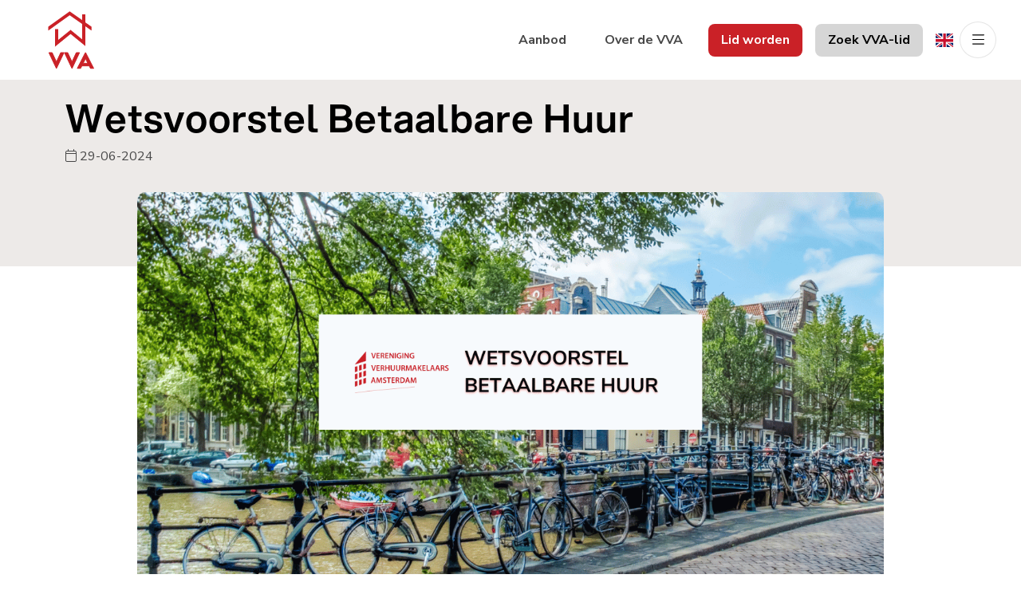

--- FILE ---
content_type: text/html; charset=utf-8
request_url: https://www.vva.amsterdam/31-d6b3-16/nieuws/wetsvoorstel-betaalbare-huur
body_size: 50287
content:

<!DOCTYPE html>
<html xmlns:og="https://ogp.me/ns#" xmlns:fb="http://ogp.me/ns/fb#" lang="nl" data-bs-theme="light">
<head>
    <meta charset="utf-8">
    <meta http-equiv="X-UA-Compatible" content="IE=edge">
    <meta name="viewport" content="width=device-width, initial-scale=1">

<title>Wetsvoorstel Betaalbare Huur  | VVA</title>


    <meta property="og:site_name" content="VVA Vereniging Verhuurmakelaars Amsterdam">
<meta property="og:locale" content="nl-NL">

    <meta property="og:url" content="https://www.vva.amsterdam/31-d6b3-16/nieuws/wetsvoorstel-betaalbare-huur?ref=og">
<meta property="og:type" content="website">
    <meta property="og:title" content="Wetsvoorstel Betaalbare Huur">
    <meta property="og:description" content="&amp;nbsp; &amp;nbsp; Het wetsvoorstel Betaalbare huur (Wet Betaalbare huur) zal na de zomer aan de Tweede kamer worden gestuurd Tegelijk met">
    <meta property="og:image:alt" content="Wetsvoorstel Betaalbare Huur">
    <meta property="og:image:url" content="http://hayweb.blob.core.windows.net/public/fybnxv/1/v2.png">

    <meta name="og:image:url" content="https://hayweb.blob.core.windows.net/public/fybnxv/1/v2.png">

<meta property="twitter:card" content="summary_large_image">

    <meta name="twitter:url" content="https://www.vva.amsterdam/31-d6b3-16/nieuws/wetsvoorstel-betaalbare-huur?ref=og">
    <meta name="twitter:title" content="Wetsvoorstel Betaalbare Huur">
    <meta name="twitter:description" content="&amp;nbsp; &amp;nbsp; Het wetsvoorstel Betaalbare huur (Wet Betaalbare huur) zal na de zomer aan de Tweede kamer worden gestuurd Tegelijk met">


    <meta property="twitter:image:alt" content="Wetsvoorstel Betaalbare Huur">

    <meta name="twitter:image" content="https://hayweb.blob.core.windows.net/public/fybnxv/1/v2.png">




            <link rel="alternate" hreflang="en" href="https://www.vva.amsterdam/en-gb/31-275e-16/news/wetsvoorstel-betaalbare-huur">
            <link rel="canonical" href="https://www.vva.amsterdam/31-d6b3-16/nieuws/wetsvoorstel-betaalbare-huur" >
                <link rel="alternate" hreflang="x-default" href="https://www.vva.amsterdam/31-d6b3-16/nieuws/wetsvoorstel-betaalbare-huur">
            <link rel="alternate" hreflang="nl" href="https://www.vva.amsterdam/31-d6b3-16/nieuws/wetsvoorstel-betaalbare-huur">


<link rel="icon" type="image/png" href="//hayweb.blob.core.windows.net/public/m8s1c5/2-beta/favicon-96x96.png" sizes="96x96" />
<link rel="icon" type="image/svg+xml" href="//hayweb.blob.core.windows.net/public/m8s1c5/2-beta/favicon.svg" />
<link rel="shortcut icon" href="//hayweb.blob.core.windows.net/public/m8s1c5/2-beta/favicon.ico">
<link rel="apple-touch-icon" sizes="180x180" href="//hayweb.blob.core.windows.net/public/m8s1c5/2-beta/apple-touch-icon.png">
<meta name="apple-mobile-web-app-title" content="VVA Vereniging Verhuurmakelaars Amsterdam" />
<link rel="manifest" href="//hayweb.blob.core.windows.net/public/m8s1c5/2-beta/site.webmanifest" />

    

    <link href="/Content/Themes/HW044/css/header.css" rel="stylesheet">
    <link href="/Content/Themes/HW044/css/core.css" rel="stylesheet">
    <link rel="preconnect" href="https://fonts.googleapis.com">
<link rel="preconnect" href="https://fonts.gstatic.com" crossorigin>
<link href="https://fonts.googleapis.com/css2?family=Nunito+Sans:ital,opsz,wght@0,6..12,200..1000;1,6..12,200..1000&display=swap" rel="stylesheet">
                <link href="/Content/Libs/swiperjs/swiper-bundle.min.css" rel="stylesheet">
        <link href="/Content/Themes/HW044/css/base/swiper.css" rel="stylesheet">
            <link href="/Content/Themes/HW044/css/widgets/listings.css" rel="stylesheet">

    
    <link rel="preload" href="https://hayweb.blob.core.windows.net/public/fybnxv/1/v2.png" as="image"><link href=/Content/Themes/HW044/css/components/news.css rel="stylesheet" /><link href=/Content/Themes/HW044/css/pages/textpage.css rel="stylesheet" />
    <link href="/Content/Themes/HW044/css/footer.css" rel="stylesheet">
        <link rel="stylesheet" href="//hayweb.blob.core.windows.net/public/m8s1c5/2-beta/customer.css">
    
    


<script>
    function googleAnalyticsTrackEvent(eventCategory, eventAction, eventLabel, eventValue, fieldsObject) {

    }
</script>
</head>
        <body class="newsdetailpage page31" >



<header class="header header--top">
    

    <a class="header__logo" href="/" title="Vereniging Verhuurmakelaars Amsterdam">
<svg version="1.1" id="Layer_1" xmlns="http://www.w3.org/2000/svg" xmlns:xlink="http://www.w3.org/1999/xlink" x="0px" y="0px"
	 viewBox="0 0 48 60" style="enable-background:new 0 0 48 60;" xml:space="preserve">
<style type="text/css">
	.st0{fill:#CA2127;stroke:#CA2127;stroke-width:0.75;stroke-miterlimit:10;}
	.st1{fill:#CA2127;}
</style>
<g>
	<path class="st0" d="M17,42.4L9.5,58.2H9.3L1.8,42.4h3.3l4.3,9.2l4.3-9.2H17z"/>
	<path class="st0" d="M32.6,42.4l-7.5,15.8h-0.2l-7.5-15.8h3.3l4.3,9.2l4.3-9.2H32.6z"/>
	<path class="st0" d="M30.3,58.2l8.1-15.8h0.3l8.1,15.8h-3.3l-1.2-2.5h-7.4l-1.2,2.5H30.3z M36.3,53.1h4.5l-2.2-4.8L36.3,53.1z"/>
	<polygon class="st1" points="38.3,12 38.3,11.9 38.3,4 35.1,4 35.1,9.7 22.7,1 1.2,16.4 1.2,20.3 22.7,4.9 35.1,13.6 35.1,29 
		23.6,19.6 11.1,29.7 11.1,18.7 7.9,18.7 7.9,36.5 23.6,23.7 38.3,35.7 38.3,15.9 38.3,15.9 44.6,20.3 44.6,16.4 	"/>
</g>
</svg>
    </a>
    <div class="header__topmenu">

<ul class="nav" id="menu-2" >
            <li class="nav-item  inactive  level-1 type-text">
                <a class="nav-link hover-link " href="/woningaanbod/huur"  >
                    <span class="text">Aanbod</span>
                </a>

            </li>            
            <li class="nav-item  inactive  level-1 type-text">
                <a class="nav-link hover-link " href="/25-7d68/de-vva-is-het-keurmerk-voor-verhuurmakelaars-in-de-mra"  >
                    <span class="text">Over de VVA</span>
                </a>

            </li>            
            <li class="nav-item  inactive  level-1 type-text">
                <a class="nav-link hover-link " href="/36-d0ac/verhuurmakelaar-in-amsterdam-lid-worden-van-de-vva"  >
                    <span class="text">Lid worden</span>
                </a>

            </li>            
            <li class="nav-item  inactive  level-1 type-text">
                <a class="nav-link hover-link " href="/26-e8c7/contact-zoeken/ledenlijst"  >
                    <span class="text">Zoek VVA-lid</span>
                </a>

            </li>            



</ul>
    </div>

        <div class="header__langpicker">
                    <a id="lang-picker-en-GB" class="nav-link langpicker__item" lang="en-GB" href="https://www.vva.amsterdam/en-gb/31-275e-16/news/wetsvoorstel-betaalbare-huur" title="English ">
                        <img src="/Content/Libs/flag-icon-css/flags/4x3/gb.svg" width="22" height="16" alt="English " />
                    </a>
        </div>


    <button type="button" class="header__toggle header__toggle-top" data-bs-toggle="offcanvas" data-bs-target="#offcanvasMenu" aria-label="Hoofdmenu">
        <i class="fa-light fa-bars"></i>
    </button>    
</header>
<div class="header__mainmenu offcanvas offcanvas-end" tabindex="-1" id="offcanvasMenu" data-bs-backdrop="static">
    <div class="offcanvas-header">
        <a class="header__logo" href="/" title="Vereniging Verhuurmakelaars Amsterdam">
<svg version="1.1" id="Layer_1" xmlns="http://www.w3.org/2000/svg" xmlns:xlink="http://www.w3.org/1999/xlink" x="0px" y="0px"
	 viewBox="0 0 48 60" style="enable-background:new 0 0 48 60;" xml:space="preserve">
<style type="text/css">
	.st0{fill:#CA2127;stroke:#CA2127;stroke-width:0.75;stroke-miterlimit:10;}
	.st1{fill:#CA2127;}
</style>
<g>
	<path class="st0" d="M17,42.4L9.5,58.2H9.3L1.8,42.4h3.3l4.3,9.2l4.3-9.2H17z"/>
	<path class="st0" d="M32.6,42.4l-7.5,15.8h-0.2l-7.5-15.8h3.3l4.3,9.2l4.3-9.2H32.6z"/>
	<path class="st0" d="M30.3,58.2l8.1-15.8h0.3l8.1,15.8h-3.3l-1.2-2.5h-7.4l-1.2,2.5H30.3z M36.3,53.1h4.5l-2.2-4.8L36.3,53.1z"/>
	<polygon class="st1" points="38.3,12 38.3,11.9 38.3,4 35.1,4 35.1,9.7 22.7,1 1.2,16.4 1.2,20.3 22.7,4.9 35.1,13.6 35.1,29 
		23.6,19.6 11.1,29.7 11.1,18.7 7.9,18.7 7.9,36.5 23.6,23.7 38.3,35.7 38.3,15.9 38.3,15.9 44.6,20.3 44.6,16.4 	"/>
</g>
</svg>
        </a>

        <button type="button" class="header__toggle" data-bs-dismiss="offcanvas" aria-label="Sluiten">
            <i class="fa-light fa-times"></i>
        </button>
    </div>
    <div class="offcanvas-body">


<ul id="menu-1" class="nav">
        <li class="nav-item  level-1 type-text">
            <a class="nav-link inactive " href="/"  >

                Home             </a>

        </li>
        <li class="nav-item  level-1 type-text">
            <a class="nav-link inactive " href="/woningaanbod/huur?availability=1"  >

                Aanbod             </a>

        </li>
        <li class="nav-item  level-1 type-text">
            <a class="nav-link inactive " href="/27-8f34/neem-contact-op-object-aanbieden/uw-woning-verhuren"  >

                Huis verhuren?             </a>

        </li>
        <li class="nav-item  level-1 type-text">
            <a class="nav-link inactive submenu-toggle" href="/25-7d68/de-vva-is-het-keurmerk-voor-verhuurmakelaars-in-de-mra"    id="navbarSubmenu45" aria-expanded="false"  >

                Over de VVA                     <span class="icon"><i class="fa-light fa-fw fa-circle-arrow-right"></i></span>
            </a>

                <ul class="nav nav-submenu" id="submenu45" aria-labelledby="navbarSubmenu45">
                    <li class="nav-item nav-back">
                        <button class="nav-link">Terug</button>
                    </li>
                            <li class="nav-item  level-2 type-text">
            <a class="nav-link inactive " href="/24-d006/het-bestuur-wordt-gevormd-uit-de-aangesloten-leden"  >

                Bestuur             </a>

        </li>
        <li class="nav-item  level-2 type-text">
            <a class="nav-link inactive " href="/26-e8c7/contact-zoeken/ledenlijst"  >

                Ledenlijst             </a>

        </li>
        <li class="nav-item  level-2 type-text">
            <a class="nav-link inactive " href="/35-6cd4/klacht-over-dienstverlening-van-een-vva-lid-meld-het-hier"  >

                Meldpunt             </a>

        </li>
        <li class="nav-item  level-2 type-text">
            <a class="nav-link inactive " href="/8-d5e7/contact/contact-met-de-vereniging-vragen-over-verhuur-of-leden"  >

                Contact             </a>

        </li>

                </ul>
        </li>
        <li class="nav-item  level-1 type-text">
            <a class="nav-link inactive " href="/31-7b0b/nieuws/het-laatste-nieuws"  >

                Nieuws             </a>

        </li>
        <li class="nav-item  level-1 type-text">
            <a class="nav-link inactive " href="/36-d0ac/verhuurmakelaar-in-amsterdam-lid-worden-van-de-vva"  >

                Lid worden             </a>

        </li>



</ul>



    </div>
</div>
<main>
    




<article class="newsdetail newsdetail__item">
    <section class="section newsdetail__item pageheader hasImage">
        <div class="container">

            <h1 class="section__title title">Wetsvoorstel Betaalbare Huur</h1>
            <time class="date" itemprop="datePublished"><i class="fal fa-calendar"></i> 29-06-2024</time>
        </div>
    </section>

    <section class="section newsdetail__item bodycopy">
        <div class="container">
                <div class="newsdetail__item-image">
                    <img class="newsdetail__item-image lazy" data-src="https://hayweb.blob.core.windows.net/public/fybnxv/1/v2.png" alt="Nieuws" width="320" height="240" />
                </div>
            <div class="newsdetail__item-text">
                <p class="lead"></p>
<div><p>&nbsp;</p><p>&nbsp;</p><p>Het wetsvoorstel Betaalbare huur (Wet Betaalbare huur) zal na de zomer aan de Tweede kamer worden gestuurd</p></div><div><p>Tegelijk met het wetsvoorstel zal ook een aanpassing van het Besluit huurprijzen woonruimte in een&nbsp;voorhangprocedure aan de Tweede Kamer worden voorgelegd. In dit besluit zal de aangekondigde modernisering&nbsp;van het Woningwaarderingsstelsel (WWS) vorm moeten krijgen.</p></div><div>
</div><div>In het coalitieakkoord hebben partijen afgesproken dat er een vorm van uitgebreidere huurprijs-bescherming&nbsp;komt teneinde meer huurders een ‘eerlijke huurprijs’ te laten betalen voor ‘hun’ woning, zodanig dat wonen voor&nbsp;middeninkomens betaalbaar blijft c.q. wordt, &#233;n het rendabel blijft om in deze woningen te investeren. Het</div><div>
</div><div>coalitieakkoord richt zich echter specifiek op de investeringsbereidheid van corporaties en institutionele&nbsp;beleggers, en niet op die van de particuliere woningbelegger. Veelal pensioenbeleggers. Dit terwijl het juist de&nbsp;particuliere woningbeleggers zijn die een groot deel van de vrije sector in met name de grote steden voor hun</div><div>rekening nemen. Uitgangspunt van de huurprijsregulering, in combinatie met de stapeling van reeds ingevoerde&nbsp;maatregelen, zal moeten zijn dat het ook voor particuliere (pensioen-)beleggers rendabel blijft om woningen te&nbsp;verhuren, zowel nieuwbouw als bestaande bouw.</div><div><p>&nbsp;</p></div><div><p><strong>Gevolgen wetsvoorstel</strong></p></div><div>Het wetsvoorstel trekt de liberalisatiegrens op naar 187 punten i.p.v. de huidige 136 punten (per 1 juli 2023). Vooral in de grote steden zal dit betekenen dat vrijwel de gehele particuliere huurwoningvoorraad gereguleerd gaat worden.</div><div><p>&nbsp;</p></div><div><p>Dit heeft grote consequenties voor het eigendomsrecht:</p></div><div><ul><li> De regulering leidt er veelal toe dat verhuur van een woning verliesgevend wordt</li></ul></div><div><ul><li> Investeringen in verduurzaming, onderhoud en woningverbetering kunnen niet worden terugverdiend</li></ul></div><div><p>Het gevolg is dat veel particuliere verhuurders gedwongen zijn om hun woning(en) te verkopen. De toch al relatief&nbsp;zeer kleine vrije huursector wordt hierdoor volledig gemarginaliseerd.</p></div><div><p>Dit heeft grote consequenties voor de vrijheid van vestiging en het vestigingsklimaat:</p></div><div><ul><li>Woningzoekenden, zoals young professionals of expats, die niet kunnen of willen kopen hebben straks&nbsp;vrijwel geen mogelijkheid meer om, al dan niet tijdelijk, een kwalitatief hoogwaardige en duurzame&nbsp;woning te huren in de vrije huursector welke bovendien op korte termijn beschikbaar is</li></ul></div><div><ul><li>Het toewijzingsbeleid leidt ertoe dat mensen die niet in aanmerking komen voor een voorrangsregeling&nbsp;vrijwel geen toegang hebben tot een gereguleerde huurwoning.(<strong><span style="font-size:11px">1</span></strong>)</li></ul></div><div><p>Daarnaast heeft het ook negatieve gevolgen voor het functioneren van de woningmarkt in meer algemene zin:</p></div><div><ul><li>Zonder een vrije huursector zal de doorstroming op de woningmarkt nog verder vastlopen.(<strong><span style="font-size:11px">2</span></strong>)</li></ul></div><div><ul><li>Het vestigingsklimaat wordt aangetast doordat expats en Nederlandse young professionals niet meer&nbsp;gehuisvest kunnen worden. Bedrijven zullen hun vestiging en operaties heroverwegen en mogelijk uit&nbsp;Nederland vertrekken, waarbij deze effecten in de grote steden het grootst zullen zijn</li></ul></div><div>
</div><div><ul><li>Particuliere investeerders mijden de Nederlandse woningmarkt. Voor de volkshuisvesting wordt&nbsp;Nederland vrijwel volledig afhankelijk van woningcorporaties en institutionele beleggers, waarbij de focus&nbsp;ligt op gereguleerde huurwoningen en niet op de zo belangrijke vrije huursector</li></ul></div><div>
</div><div><span style="font-size:11px">1</span><span style="font-size:11px"> In de regio Amsterdam werden 2021 slechts 23 woningen aangeboden zonder voorrangsregeling of urgentie”.</span></div><div><p><span style="font-size:11px">2</span><span style="font-size:11px"> In de regio Amsterdam bestond in 2021 55% van de nieuwe bewoningen uit particuliere huur.</span></p><p>&nbsp;</p><p><strong>Modernisering WWS </strong></p><p>Het kabinet wil dat de huurregulering zo wordt vormgegeven dat de huurprijs een betere afspiegeling vormt van de woningkwaliteit. Hiervoor worden een aantal kleine aanpassingen aan het WWS voorgesteld, die er vooral op neer komen dat een buitenruimte en de energieprestatie van een woning zwaarder gaan wegen. Dit zet echter nauwelijks zoden aan de dijk. Als het kabinet daadwerkelijk wil bereiken dat de huurprijs beter in verhouding staat tot de woningkwaliteit, dan zal het sterk verouderde WWS gemoderniseerd en gewijzigd moeten worden. Veel elementen die van belang zijn voor de woningkwaliteit worden nu niet of onvoldoende meegewogen. Dit mede als gevolg van de per 1 mei 2022 ingevoerde WOZ-cap (het inperken van de invloed en weging van de locatiecomponent in de woningkwaliteit, oftewel de mate waarin de locatie tot uiting komt in het WWS.&nbsp;</p><p>In onze consultatiereactie d.d. 15 maart 2023 hebben wij hiervoor een aantal voorstellen gedaan:&nbsp;</p><p><span style="text-decoration:underline">&nbsp;1. Staat van onderhoud, afwerking, luxe en kwaliteit van de woning </span></p><p>De daadwerkelijke woningkwaliteit komt, afgezien van de locatie, vooral tot uiting in de staat van onderhoud van een woning (en het wooncomplex), de afwerking, de luxe en algehele bouwkundige kwaliteit van de woning. Binnen het huidige WWS komt dit onvoldoende tot zijn recht. De woningkwaliteit afmeten aan de hand van o.a. het aantal verwarmde vertrekken, de lengte van het aanrecht en extra wandtegels in een badkamer is natuurlijk niet meer van deze tijd. Als een verhuurder ge&#239;nvesteerd heeft in daadwerkelijke en objectief te beoordelen woningkwaliteit, bijvoorbeeld een keuken met inbouwapparatuur, luxe badkamer, stoffering en een algeheel hoog afwerkingsniveau, dan moet dit ook passend gewaardeerd worden door het WWS.</p><p><span style="text-decoration:underline">&nbsp;2. Verduurzaming en energielabels</span></p><p>In het kabinetsvoorstel worden vooral strafpunten toegekend voor slechte energielabels. Tegelijkertijd zijn investeringen in verduurzaming onvoldoende terug te verdienen met de extra punten die hiervoor worden toegekend. De opbrengsten van een goed ge&#239;soleerde woning komen in geval van een gereguleerde huurprijs (zowel sociale huur als middenhuur) vooral ten goede aan de huurder in de vorm van lagere energielasten, en dus extra koopkracht. Duurzaamheid is anno 2023 een belangrijk onderdeel van de woningkwaliteit. Dit zou passend door het WWS moeten worden beloond, waarbij goed ge&#239;soleerde en duurzame woningen dan ook eerder in de vrije sector moeten kunnen worden verhuurd. Hierdoor loont het om te blijven investeren in bestaande huurwoningen en heeft dit een positieve uitwerking op de omvang van de vrije huursector.</p><p>&nbsp;<span style="text-decoration:underline">3. Beschermd stadsgezicht en gemeentelijk monument</span></p><p>Een gemeentelijke monumentenstatus of beschermd stadsgezicht betekent meestal een hogere woningkwaliteit, maar ook hogere kosten voor onderhoud en aanvullende verplichtingen en beperkingen voor de verhuurder. Dit element zou volwaardig meegewogen moeten worden in het WWS. De extra punten die hiervoor moeten worden toegekend, vergelijkbaar aan de situatie van een Rijksmonument, zouden moeten zorgen voor een betere afspiegeling van de woningkwaliteit middels een passende beloning door het WWS waardoor deze woningen eerder in de vrije sector kunnen worden verhuurd.</p><p><span style="text-decoration:underline">4. Woonomgeving / afschaffen WOZ-cap&nbsp;</span></p><p>De waarde van een woning wordt niet alleen bepaald door de staat van de woning zelf, maar vooral door de locatie. Wonen op een zeer populaire locatie, in een grote stad met veel voorzieningen in de buurt, levert vanzelfsprekend meer woongenot op dan wonen in een minder gewilde omgeving. Het is dan ook niet onredelijk om de kwaliteit van de woonomgeving zwaarder mee te laten wegen in het WWS. Dit kan bijvoorbeeld door het toekennen van extra punten voor de woonomgeving, of door het weer afschaffen van de WOZ-cap (is een tijdelijke maatregel). In geval van afschaffing van de WOZ-cap zou de weging van de WOZ-waarde kunnen worden herzien zodat iedere 10.000,- euro aan WOZ-waarde een passend aantal punten oplevert binnen het WWS.</p><p><strong>Conclusie</strong></p><p>De elementen die bepalen hoe een huurder een woning waardeert, zouden in het gemoderniseerde WWS een meer prominente positie moeten krijgen. Dit betekent kort gezegd dat kwalitatief hoogwaardige, goed onderhouden en duurzame woningen in een gewilde woonomgeving een hogere huurprijs moeten krijgen dan woningen waar dit niet of in mindere mate voor geldt. Vooral in de grote steden is dit van cruciaal belang. In grote steden zijn er objectief beschouwd eerder teveel woningen met een lage huurprijs (sociale huurwoningen) dan met een te hoge huurprijs. Scheefwonen en illegale onderverhuur zijn enorme maatschappelijke problemen. Deze hogere huurprijs is een huurprijs welke met name tot stand dient te komen door marktwerking (vraag en aanbod in de vrije sector), en niet door het WWS. Cruciaal hierin is dat deze hogere huurprijs niet wordt gerealiseerd middels een zogenaamde opslag in de vorm van een bedrag of percentage op de huurprijs c.q. puntenaantal conform het WWS zoals nu rondzingt. Gereguleerd blijft immers gereguleerd, en daarmee veelal onvoldoende rendabel voor een particuliere verhuurder. Door het WWS op deze wijze te moderniseren is er enerzijds een gereguleerd en beschermd huursegment waarbij woningkwaliteit (o.a. duurzaamheid en locatie) in redelijke verhouding staan tot de huurprijs, en is er anderzijds een vrije sector huursegment, met name in de grote steden, waarbinnen het &#233;chte middenhuur-segment zal terugkeren en bovendien groter zal worden in omvang. Een goed functionerende vrije huursector is cruciaal voor een gezonde woningmarkt en het waarborgen van de balans tussen de koop- en de huursector.</p><p><strong>Diverse bijdragen VVA</strong></p><p><em>VVA luidt noodklok en pleit voor maatwerk in grote steden middels quick-fix WWS (27-3-2023)</em></p><p><a href="https://www.vva.amsterdam/31-8230-14/nieuws/vva-luidt-noodklok-en-pleit-voor-maatwerk-in-grote-steden-middels-quick-fix-wws">https://www.vva.amsterdam/31-8230-14/nieuws/vva-luidt-noodklok-en-pleit-voor-maatwerk-in-grote-steden-middels-quick-fix-wws&nbsp;</a></p><p><em>Brief Tweede Kamer over Wet Vaste Huurcontracten (17-3-2023)</em></p><p><a href="https://www.vva.amsterdam/31-65-13/nieuws/brief-tweede-kamer-over-wet-vaste-huurcontracten">https://www.vva.amsterdam/31-65-13/nieuws/brief-tweede-kamer-over-wet-vaste-huurcontracten</a></p><p><em>Brief consultatiereactie wet betaalbare huur (15-3-2023)</em></p><p><a href="https://www.vva.amsterdam/31-3ece-11/nieuws/brief-consultatiereactie-wet-betaalbare-huur">https://www.vva.amsterdam/31-3ece-11/nieuws/brief-consultatiereactie-wet-betaalbare-huur</a></p><p><em>Brief aan de Tweede Kamer (21-2-2023)</em></p><p><a href="https://www.vva.amsterdam/31-3a8e-10/nieuws/brief-aan-de-tweede-kamer">https://www.vva.amsterdam/31-3a8e-10/nieuws/brief-aan-de-tweede-kamer</a></p><p><em>Constateringen en visie VVA op de woningmarkt (2-11-2022)</em></p><p><a href="https://www.vva.amsterdam/31-37e6-6/nieuws/constateringen-en-visie-vva-op-de-woningmarkt">https://www.vva.amsterdam/31-37e6-6/nieuws/constateringen-en-visie-vva-op-de-woningmarkt</a></p><p><em>Drie aanbevelingen van de VVA omtrent de plannen van het woningwaarderingsstelsel (1-11-2022)</em></p><p><a href="https://www.vva.amsterdam/31-7fbb-5/nieuws/drie-aanbevelingen-van-de-vva-omtrent-de-plannen-van-het-woningwaarderingsstelsel">https://www.vva.amsterdam/31-7fbb-5/nieuws/drie-aanbevelingen-van-de-vva-omtrent-de-plannen-van-het-woningwaarderingsstelsel</a></p><p><em>Opinie VVA m.b.t. hervorming WWS (28-10-2022)</em></p><p><a href="https://www.vva.amsterdam/31-d6b9-4/nieuws/opinie-vva-mbt-hervorming-wws">https://www.vva.amsterdam/31-d6b9-4/nieuws/opinie-vva-mbt-hervorming-wws</a></p><p>
</p><p>
</p></div>            </div>
            <div class="newsdetail__item-options">
                <a class="btn btn-primary back" href="/31-a689/nieuws">
                    <i class="fal fa-fw fa-arrow-left"></i> Terug naar nieuwsoverzicht
                </a>
                    <a class="btn btn-primary prev" href="/31-feec-25/nieuws/eerste-kamer-stelt-behandeling-wet-betaalbare-huur-uit-onzekerheid-over-invoering-in-juli">
                        <i class="fal fa-fw fa-arrow-left"></i> Vorige artikel
                    </a>

                    <a class="btn btn-primary next" href="/31-55e1-29/nieuws/belangrijke-update-hoge-raad-veegt-nieuwe-box-3-regels-van-tafel">
                        <i class="fal fa-fw fa-arrow-right"></i> Volgende artikel
                    </a>
            </div>
        </div>
    </section>
</article>












    <section class="section listings specials">
            <div class="section__intro container">
                <div>
                    <h2 class="section__title">Onze nieuwste woningen in beeld</h2>
                </div>
                <a href="/12-cff6/aanbod-resultaten" class="btn btn-outline-primary">Bekijk ons volledige aanbod</a>
            </div>

            <div class="section__content swiper specialsSwiper specials__container container swiper-container">
                <div class="swiper-wrapper">
                        <a class="swiper-slide object " href="/woningaanbod/huur/amsterdam/afroditekade/182-b">
                                    <span class="object__status new_forrent">Nieuw in verhuur</span>

                            <div class="object__image swiper__image ratio">
                                <img alt="Afroditekade 182B, 1076DZ Amsterdam" class="object-fit lazy"
                                     width="300"
                                     data-srcset="
                               https://haywebattachments.blob.core.windows.net/public/2573/3958072/122891028/$s/260290884.jpg 240w,
                                 https://haywebattachments.blob.core.windows.net/public/2573/3958072/122891028/$m/260290884.jpg  600w,
                                 https://haywebattachments.blob.core.windows.net/public/2573/3958072/122891028/$l/260290884.jpg  1024w"
                                     data-src="https://haywebattachments.blob.core.windows.net/public/2573/3958072/122891028/$s/260290884.jpg">
                            </div>

                            <div class="object__data swiper__data">
                                <div class="object__header">

                                            <span class="sub">Amsterdam</span>
                                        <span class="h3 title">Afroditekade 182B</span>

                                            <span class="price">€ 3.500,- /mnd</span>
                                                                    </div>
                                <div class="object__icon">
                                    <i class="fa-light fa-chevron-circle-right"></i>
                                </div>



                            </div>
                        </a>
                        <a class="swiper-slide object " href="/woningaanbod/huur/amsterdam/esplanade-de-meer/125">
                                    <span class="object__status new_forrent">Nieuw in verhuur</span>

                            <div class="object__image swiper__image ratio">
                                <img alt="Esplanade de Meer 125, 1098WJ Amsterdam" class="object-fit lazy"
                                     width="300"
                                     data-srcset="
                               https://haywebattachments.blob.core.windows.net/public/2573/3958050/122890442/$s/259965926.jpg 240w,
                                 https://haywebattachments.blob.core.windows.net/public/2573/3958050/122890442/$m/259965926.jpg  600w,
                                 https://haywebattachments.blob.core.windows.net/public/2573/3958050/122890442/$l/259965926.jpg  1024w"
                                     data-src="https://haywebattachments.blob.core.windows.net/public/2573/3958050/122890442/$s/259965926.jpg">
                            </div>

                            <div class="object__data swiper__data">
                                <div class="object__header">

                                            <span class="sub">Amsterdam</span>
                                        <span class="h3 title">Esplanade de Meer 125</span>

                                            <span class="price">€ 2.500,- /mnd</span>
                                                                    </div>
                                <div class="object__icon">
                                    <i class="fa-light fa-chevron-circle-right"></i>
                                </div>



                            </div>
                        </a>
                        <a class="swiper-slide object " href="/woningaanbod/huur/amsterdam/westerdoksdijk/293">
                                    <span class="object__status new_forrent">Nieuw in verhuur</span>

                            <div class="object__image swiper__image ratio">
                                <img alt="Westerdoksdijk 293, 1013AD Amsterdam" class="object-fit lazy"
                                     width="300"
                                     data-srcset="
                               https://haywebattachments.blob.core.windows.net/public/2290/3958258/122899319/$s/img_4984.jpg 240w,
                                 https://haywebattachments.blob.core.windows.net/public/2290/3958258/122899319/$m/img_4984.jpg  600w,
                                 https://haywebattachments.blob.core.windows.net/public/2290/3958258/122899319/$l/img_4984.jpg  1024w"
                                     data-src="https://haywebattachments.blob.core.windows.net/public/2290/3958258/122899319/$s/img_4984.jpg">
                            </div>

                            <div class="object__data swiper__data">
                                <div class="object__header">

                                            <span class="sub">Amsterdam</span>
                                        <span class="h3 title">Westerdoksdijk 293</span>

                                            <span class="price">€ 2.495,- /mnd</span>
                                                                    </div>
                                <div class="object__icon">
                                    <i class="fa-light fa-chevron-circle-right"></i>
                                </div>



                            </div>
                        </a>
                        <a class="swiper-slide object " href="/woningaanbod/huur/amstelveen/voornsehoek/57">
                                    <span class="object__status new_forrent">Nieuw in verhuur</span>

                            <div class="object__image swiper__image ratio">
                                <img alt="Voornsehoek 57, 1181CL Amstelveen" class="object-fit lazy"
                                     width="300"
                                     data-srcset="
                               https://haywebattachments.blob.core.windows.net/public/2290/3958255/122899205/$s/img_5292.jpg 240w,
                                 https://haywebattachments.blob.core.windows.net/public/2290/3958255/122899205/$m/img_5292.jpg  600w,
                                 https://haywebattachments.blob.core.windows.net/public/2290/3958255/122899205/$l/img_5292.jpg  1024w"
                                     data-src="https://haywebattachments.blob.core.windows.net/public/2290/3958255/122899205/$s/img_5292.jpg">
                            </div>

                            <div class="object__data swiper__data">
                                <div class="object__header">

                                            <span class="sub">Amstelveen</span>
                                        <span class="h3 title">Voornsehoek 57</span>

                                            <span class="price">€ 1.195,- /mnd</span>
                                                                    </div>
                                <div class="object__icon">
                                    <i class="fa-light fa-chevron-circle-right"></i>
                                </div>



                            </div>
                        </a>
                </div>
                <div class="swiper-navigation">
                    <div class="arrows">
                        <div class="button-prev">
                            <i class="fa-light fa-arrow-circle-left"></i>
                        </div>
                        <div class="button-next">
                            <i class="fa-light fa-arrow-circle-right"></i>
                        </div>
                    </div>
                    <div class="scrollbar">
                        <div class="swiper-scrollbar"></div>
                    </div>
                </div>
            </div>
    </section>





</main>

<footer class="footer">
    <div class="footer__main">
        <div class="container">
<div class="footer__cta">
<div class="footer__cta-text">
<h2>Sluit je vandaag nog aan bij ruim <span>65 succesvolle vakgenoten</span></h2>
</div>
<div class="footer__cta-buttons">
<a href="/36-d0ac/verhuurmakelaar-in-amsterdam-lid-worden-van-de-vva" class="btn btn-primary btn-lg">Lid worden</a>
</div>
</div>

    <div class="footer__menu" id="menu-3">
        <div class="inactive  level-1 type-text">
            <span class="footer__title h3">Aanbod</span>
                <ul class="nav">
                            <li class="nav-item level-2 type-text">
            <a class="nav-link hover-link" href="/woningaanbod/huur/amsterdam" >
                <span class="text">Woningaanbod in Amsterdam</span>
            </a>

        </li>
        <li class="nav-item level-2 type-text">
            <a class="nav-link hover-link" href="/woningaanbod/huur/Amstelveen" >
                <span class="text">Woningaanbod in Amstelveen</span>
            </a>

        </li>
        <li class="nav-item level-2 type-text">
            <a class="nav-link hover-link" href="/woningaanbod/huur/Diemen" >
                <span class="text">Woningaanbod in Diemen</span>
            </a>

        </li>
        <li class="nav-item level-2 type-text">
            <a class="nav-link hover-link" href="/woningaanbod/huur/Haarlem" >
                <span class="text">Woningaanbod in Haarlem</span>
            </a>

        </li>

                </ul>
        </div>
        <div class="inactive  level-1 type-text">
            <span class="footer__title h3">Over ons</span>
                <ul class="nav">
                            <li class="nav-item level-2 type-text">
            <a class="nav-link hover-link" href="/25-7d68/de-vva-is-het-keurmerk-voor-verhuurmakelaars-in-de-mra" >
                <span class="text">Over de VVA</span>
            </a>

        </li>
        <li class="nav-item level-2 type-text">
            <a class="nav-link hover-link" href="/24-d006/het-bestuur-wordt-gevormd-uit-de-aangesloten-leden" >
                <span class="text">Bestuur VVA</span>
            </a>

        </li>
        <li class="nav-item level-2 type-text">
            <a class="nav-link hover-link" href="/26-e8c7/contact-zoeken/ledenlijst" >
                <span class="text">Ledenlijst</span>
            </a>

        </li>
        <li class="nav-item level-2 type-text">
            <a class="nav-link hover-link" href="/35-6cd4/klacht-over-dienstverlening-van-een-vva-lid-meld-het-hier" >
                <span class="text">Meldpunt</span>
            </a>

        </li>
        <li class="nav-item level-2 type-text">
            <a class="nav-link hover-link" href="/8-d5e7/contact/contact-met-de-vereniging-vragen-over-verhuur-of-leden" >
                <span class="text">Contact</span>
            </a>

        </li>

                </ul>
        </div>
        <div class="active  level-1 type-text">
            <span class="footer__title h3">Informatie</span>
                <ul class="nav">
                            <li class="nav-item level-2 type-text">
            <a class="nav-link hover-link" href="/woningaanbod/huur" >
                <span class="text">Aanbod</span>
            </a>

        </li>
        <li class="nav-item level-2 type-text">
            <a class="nav-link hover-link" href="/27-8f34/neem-contact-op-object-aanbieden/uw-woning-verhuren" >
                <span class="text">Huis verhuren</span>
            </a>

        </li>
        <li class="nav-item level-2 type-text">
            <a class="nav-link hover-link" href="/31-7b0b/nieuws/het-laatste-nieuws" >
                <span class="text">Nieuws</span>
            </a>

        </li>

                </ul>
        </div>
 
    </div>

    <div class="footer__social">        
        <span class="footer__title h3">Volg ons</span>
                            <a href="https://www.linkedin.com/company/vereniging-verhuurmakelaars-amsterdam/?viewAsMember=true" target="_blank" class="social social_linkedin hover-link" aria-label="LinkedIn webpagina" rel="noreferrer">
                <span class="social__icon">
                    <i class="fab fa-fw fa-linkedin-in"></i>
                </span>
                <span class="social__text text">LinkedIn</span>
            </a>
                                <a href="https://www.instagram.com/vva_amsterdam/" target="_blank" class="social social_instagram hover-link" aria-label="Instagram" rel="noreferrer">
                    <span class="social__icon">
                        <i class="fab fa-fw fa-instagram"></i>
                    </span>
                    <span class="social__text text">Instagram</span>
                </a>
            </div>

        </div>
    </div>

    <div class="footer__sub">
        <div class="container">
            <span class="footer__sub-copyright">
                Copyright &#169; 2026 - Vereniging Verhuurmakelaars Amsterdam
            </span>

<ul class="footer__sub-menu nav" id="menu-4">
            <li class="nav-item  inactive  level-1 type-text">
                <a class="nav-link hover-link " href="/"  >
                    <span class="text">Home</span>
                </a>

            </li>            
            <li class="nav-item  inactive  level-1 type-text">
                <a class="nav-link hover-link " href="/30-4eb3/sitemap/verdwaald-op-de-website-bekijk-hier-onze-sitemap"  >
                    <span class="text">Sitemap</span>
                </a>

            </li>            
            <li class="nav-item  inactive  level-1 type-text">
                <a class="nav-link hover-link " href="/28-32c8/privacyverklaring"  >
                    <span class="text">Privacyverklaring</span>
                </a>

            </li>            
            <li class="nav-item  inactive  level-1 type-text">
                <a class="nav-link hover-link " href="/29-24e2/cookieverklaring"  >
                    <span class="text">Cookieverklaring</span>
                </a>

            </li>            
            <li class="nav-item  inactive  level-1 type-text">
                <a class="nav-link hover-link " href="/8-d5e7/contact/contact-met-de-vereniging-vragen-over-verhuur-of-leden"  >
                    <span class="text">Contact</span>
                </a>

            </li>            
            <li class="nav-item  inactive  level-1 type-text">
                <a class="nav-link hover-link " href="https://www.pararius.nl/info/selectieprocedure-huurder" target="blank" >
                    <span class="text">Protocol toewijzing huurder</span>
                </a>

            </li>            
            <li class="nav-item  inactive  level-1 type-text">
                <a class="nav-link hover-link " href="https://www.volkshuisvestingnederland.nl/onderwerpen/wet-goed-verhuurderschap" target="blank" >
                    <span class="text">Wet Goed Verhuurderschap</span>
                </a>

            </li>            



    <li class="nav-item">
            <button class="nav-link hover-link" data-cc="show-preferencesModal">
                <span class="text">Cookie-instellingen</span>
            </button>
    </li>
</ul>


                <a href="https://www.kolibri.software" class="footer__sub-kolibri" target="_blank" aria-label="Kolibri, websites &amp; software voor makelaars">
                        <img class="lazy" data-src="//hayweb.blob.core.windows.net/public/branding/kolibri-beeldmerk.svg" width="32" height="32" alt="Kolibri, websites &amp; software voor makelaars" />
                </a>
        </div>
    </div>
</footer>
<div id="dialog" title="" style="display: none">           
        <span id="dialog-content"></span>  
</div>


<script src="https://kit.fontawesome.com/5dcbb3e19a.js" crossorigin="anonymous"></script>
<script src="/Content/Libs/jquery/jquery-3.7.1.min.js"></script>
<script src="/Content/Libs/jquery/jquery-migrate-3.4.1.min.js"></script>
<script src="/Content/Libs/popper/popper.min.js"></script>
<script src="/Content/Libs/bootstrap5/js/bootstrap.min.js"></script>
        <script src="/Content/Libs/swiperjs/swiper-bundle.min.js"></script>
<script src="/0-b52b/web-constanten"></script>

<script type="text/javascript" src="/cache/footer-nl-nl-A827B487E5C842781EAADC4A1CB4733BD79083DF.js"></script>



<script src="/Content/Libs/vanilla-lazyload/lazyload.min.js"></script>



<script>
                                specialsSwiper = new Swiper(".specialsSwiper", {
                                    direction: "horizontal",
                                    slidesPerView: constants.SpecialsWidgetItemsASlide, // 1.2,
                                    centeredSlides: constants.SpecialsWidgetCenter,
                                    autoplay: constants.SpecialsWidgetAutoRotate,
                                    autoplayTimeout: 5000,
                                    spaceBetween: 16,
                                    navigation: {
                                        nextEl: '.button-next',
                                        prevEl: '.button-prev',
                                    },
                                    scrollbar: {
                                        el: ".swiper-scrollbar",
                                        clickable: true,
                                        draggable: true,
                                        snapOnRelease: true,
                                    },
                                    breakpoints: {
                                        570: {
                                            slidesPerView: constants.SpecialsWidgetItemsASlideSM, // 1.8,
                                        },
                                        640: {
                                            slidesPerView: constants.SpecialsWidgetItemsASlideSM, // 1.8,
                                            spaceBetween: 32,
                                        },
                                        700: {
                                            slidesPerView: constants.SpecialsWidgetItemsASlideMD, //  2,
                                            spaceBetween: 32,
                                        },
                                        768: {
                                            slidesPerView: constants.SpecialsWidgetItemsASlideLG, // 2.2,
                                            spaceBetween: 32,
                                        },
                                        1024: {
                                            slidesPerView: constants.SpecialsWidgetItemsASlideXL, // 2.9,
                                            spaceBetween: 32,
                                        },
                                        1400: {
                                            slidesPerView: constants.SpecialsWidgetItemsASlideXXL, // 4,
                                            spaceBetween: 32,
                                        },
                                    },
                                });
            </script>







    <link href="https://cdn.jsdelivr.net/gh/orestbida/cookieconsent@v3.0.0/dist/cookieconsent.css" rel="stylesheet" />
    <script type="module">
        import 'https://cdn.jsdelivr.net/gh/orestbida/cookieconsent@3.0.0/dist/cookieconsent.umd.js';
        CookieConsent.run({
            guiOptions: {
                consentModal: {
                    layout: 'cloud',
                    position: 'bottom center',
                    equalWeightButtons: true,
                    flipButtons: false
                },
                preferencesModal: {
                    layout: 'box',
                    position: '',
                    equalWeightButtons: true,
                    flipButtons: false
                }
            },
            categories: {
                necessary: {
                    enabled: true,
                    readOnly: true
                },
                                                    },
            language: {
                default: "nl",
                autoDetect: "document",
                translations: {
                    nl: {
                        consentModal: {
                           title: "&#127850; Wij maken gebruik van cookies!",
                            description: "Hallo, deze website gebruikt essentiële cookies om de goede werking ervan te garanderen en eventueel trackingcookies om te begrijpen hoe je ermee omgaat. <button type=\"button\" data-cc=\"show-preferencesModal\" class=\"cc-link\">Laat mij kiezen</button>",
                            acceptAllBtn: "Accepteren",
                            acceptNecessaryBtn: "Weigeren",
                            showPreferencesBtn: "Cookie-instellingen",
                            footer: "<a href=\"/28-32c8/privacyverklaring\">Privacybeleid</a>\n<a href=\"/28-32c8/privacyverklaring\">Algemene voorwaarden</a>"
                        },
                        preferencesModal: {
                            title: "Cookie-instellingen",
                            acceptAllBtn: "Alles accepteren",
                            acceptNecessaryBtn: "Alles weigeren",
                            savePreferencesBtn: "Voorkeuren opslaan",
                            closeIconLabel: "Sluiten",
                            serviceCounterLabel: "Service|Services",
                            sections: [
                                {
                                    title: "Cookiegebruik &#128226;",
                                    description: 'We use cookies to ensure basic website functionality and improve your online experience. You can choose per category whether you want to turn it on or off. For more details regarding cookies and other sensitive data, please refer to our <a class=\"cc-link\" href=\"/en-gb/28-6eaa/privacy-policy\">cookie policy</a> and <a class=\"cc-link\" href=\"/en-gb/29-7c66/cookie-statement\">privacy policy</a>.'
                                },
                                
                                {
                                    title: "Noodzakelijke cookies <span class=\"pm__badge\">Altijd ingeschakeld</span>",
                                    description: "Deze cookies zijn essentieel voor de goede werking van onze website. Zonder deze cookies zou de website niet goed werken. Wij vragen geen toestemming voor deze cookies, omdat ze weinig tot geen invloed hebben op de privacy van onze gebruikers.",
                                    linkedCategory: "necessary"
                                },
                                
                                                                                                                                  {
                                       title: "Meer informatie",
                                    description: "If you have any questions about our cookie policy, please <a class=\"cc-link\" href=\"/en-gb/8-4f11/contact/contact\">contact us</a>."
                                }
                            ]
                        }
                    }
                }
            }
        });
    </script>

<script src="/Content/Themes/HW044/js/main.js"></script>
    <script type="text/javascript" src="//hayweb.blob.core.windows.net/public/m8s1c5/2-beta/customer.js"></script>



    <script>
        $(function () {
            $('a.lang-picker').click(function () {
                var lang = $(this).attr("lang");
                var link = $(this).attr("href");
                var exdays = 365;
                const d = new Date();
                d.setTime(d.getTime() + (exdays * 24 * 60 * 60 * 1000));
                let expires = "expires=" + d.toUTCString();
                document.cookie = "_culture=" + lang + ";" + expires + ";SameSite=Lax;path=/";
                document.location.href = link;
                return false;
            });
        });
    </script>
</body>
</html>


--- FILE ---
content_type: text/css
request_url: https://www.vva.amsterdam/Content/Themes/HW044/css/widgets/listings.css
body_size: 1269
content:
.listings{overflow:hidden}.listings__container{overflow:visible}.listings .object{--hn-object-bg:var(--hn-swiper-data-bg);--hn-object-color:var(--hn-swiper-data-color);--hn-object-border-radius:var(--hn-border-radius);--hn-object-boxshadow:var(--hn-boxshadow);--hn-object-title-color:var(--hn-swiper-data-title-color);--hn-object-subtitle-color:var(--hn-swiper-data-subtitle-color);--hn-object-price-color:var(--hn-primary);--hn-object-sub-price-color:var(--hn-body-color);--hn-object-icon-color:var(--hn-primary);position:relative;overflow:hidden;display:-webkit-box;display:-ms-flexbox;display:flex;-webkit-box-orient:vertical;-webkit-box-direction:normal;-ms-flex-direction:column;flex-direction:column;text-decoration:none;background-color:var(--hn-object-bg);border-radius:var(--hn-object-border-radius);-webkit-box-shadow:var(--hn-object-boxshadow);box-shadow:var(--hn-object-boxshadow);width:290px;margin-right:1rem}@media (min-width:992px){.listings .object{width:360px}}.listings .object__status{position:absolute;top:10px;left:10px;z-index:5;padding:.25rem .5rem;border-radius:var(--hn-border-radius);font-weight:400;font-size:.75rem;--hn-object-status-bg:var(--hn-object-status-default-bg);--hn-object-status-color:var(--hn-object-status-default-color)}.listings .object__status.rented,.listings .object__status.sold{--hn-object-status-bg:var(--hn-object-status-rentedsold-bg);--hn-object-status-color:var(--hn-object-status-rentedsold-color)}.listings .object__status.has_received_bid,.listings .object__status.has_received_option,.listings .object__status.rented_under_conditions,.listings .object__status.sold_under_conditions{--hn-object-status-bg:var(--hn-object-status-conditions-bg);--hn-object-status-color:var(--hn-object-status-conditions-color)}.listings .object__status.new_forrent,.listings .object__status.new_forsale{--hn-object-status-bg:var(--hn-object-status-new-bg);--hn-object-status-color:var(--hn-object-status-new-color)}.listings .object__status.price_changed{--hn-object-status-bg:var(--hn-object-status-pricechanged-bg);--hn-object-status-color:var(--hn-object-status-pricechanged-color)}.listings .object__status.top_object{--hn-object-status-bg:var(--hn-object-status-topper-bg);--hn-object-status-color:var(--hn-object-status-topper-color)}.listings .object__status.open_house{--hn-object-status-bg:var(--hn-object-status-openhouse-bg);--hn-object-status-color:var(--hn-object-status-openhouse-color)}.listings .object__energyclass{position:relative;display:-webkit-inline-box;display:-ms-inline-flexbox;display:inline-flex;text-align:center;-webkit-box-pack:center;-ms-flex-pack:center;justify-content:center;-webkit-box-align:center;-ms-flex-align:center;align-items:center;padding:2px 6px;font-size:10px;font-weight:bold;background-color:#f00;color:#fff;line-height:1;min-width:30px;height:18px;border-radius:4px 0 0 4px;margin-right:6px}.listings .object__energyclass:before{content:'';position:absolute;top:0;left:100%;width:0;height:0;border-top:9px solid transparent;border-right:0 solid transparent;border-bottom:9px solid transparent;border-left:6px solid #FF0000}.listings .object__energyclass-a{background-color:#1b8e43}.listings .object__energyclass-a:before{border-left-color:#1b8e43}.listings .object__energyclass-b{background-color:#4aa847}.listings .object__energyclass-b:before{border-left-color:#4aa847}.listings .object__energyclass-c{background-color:#9dba3a}.listings .object__energyclass-c:before{border-left-color:#9dba3a}.listings .object__energyclass-d{background-color:#faec0d}.listings .object__energyclass-d:before{border-left-color:#faec0d}.listings .object__energyclass-e{background-color:#eb9d21}.listings .object__energyclass-e:before{border-left-color:#eb9d21}.listings .object__energyclass-f{background-color:#ed6527}.listings .object__energyclass-f:before{border-left-color:#ed6527}.listings .object__energyclass-g{background-color:#db372d}.listings .object__energyclass-g:before{border-left-color:#db372d}.listings .object__image{--hn-aspect-ratio:66.6666669%;overflow:hidden}@media (min-width:768px){.listings .object__image img{-webkit-transition:-webkit-transform 5s ease-out;transition:-webkit-transform 5s ease-out;transition:transform 5s ease-out;transition:transform 5s ease-out,-webkit-transform 5s ease-out}}.listings .object__data{-webkit-box-flex:1;-ms-flex-positive:1;flex-grow:1;min-height:125px;display:-webkit-box;display:-ms-flexbox;display:flex;-webkit-box-orient:horizontal;-webkit-box-direction:normal;-ms-flex-flow:row wrap;flex-flow:row wrap;-webkit-box-align:end;-ms-flex-align:end;align-items:flex-end;-webkit-box-pack:justify;-ms-flex-pack:justify;justify-content:space-between;gap:1rem}.listings .object__data .title{font-size:1.125rem;color:var(--hn-object-title-color)}.listings .object__data .sub{font-size:0.85rem;line-height:1;color:var(--hn-object-subtitle-color)}.listings .object__data .price{color:var(--hn-object-price-color)}.listings .object__data .price.pricesquaremeter{font-size:0.75rem;color:var(--hn-object-sub-price-color)}.listings .object__data .gwe{font-size:0.75rem}.listings .object__header{display:-webkit-box;display:-ms-flexbox;display:flex;-webkit-box-orient:vertical;-webkit-box-direction:normal;-ms-flex-direction:column;flex-direction:column}.listings .object__icon{font-size:calc(1.305rem + 0.66vw);display:-webkit-box;display:-ms-flexbox;display:flex;-webkit-box-pack:end;-ms-flex-pack:end;justify-content:flex-end;-webkit-box-align:end;-ms-flex-align:end;align-items:flex-end;color:var(--hn-object-icon-color)}@media (min-width:1200px){.listings .object__icon{font-size:1.8rem}}.listings .object__features{width:100%;display:-webkit-box;display:-ms-flexbox;display:flex;-webkit-box-orient:horizontal;-webkit-box-direction:normal;-ms-flex-flow:row wrap;flex-flow:row wrap;-webkit-box-align:center;-ms-flex-align:center;align-items:center;-webkit-box-pack:start;-ms-flex-pack:start;justify-content:flex-start;gap:0.2rem 1rem;border-top:1px solid rgba(0,0,0,0.1);margin-top:1rem;padding-top:1rem;margin-top:auto;font-size:0.8rem}.listings .object__features-item{display:-webkit-box;display:-ms-flexbox;display:flex;-webkit-box-align:center;-ms-flex-align:center;align-items:center;gap:4px}@media (min-width:768px){.listings .object:hover .object__image img{-webkit-transform:scale(1.1);-ms-transform:scale(1.1);transform:scale(1.1)}}.listings .object__extended{width:100%}@media (min-width:992px){.listings .object__extended{display:-ms-grid;display:grid;-ms-grid-columns:1.4fr 1.6fr;grid-template-columns:1.4fr 1.6fr}}.listings .object__extended .object__data{padding:1rem;display:-webkit-box;display:-ms-flexbox;display:flex;-webkit-box-align:start;-ms-flex-align:start;align-items:flex-start;-webkit-box-orient:vertical;-webkit-box-direction:normal;-ms-flex-direction:column;flex-direction:column;gap:0.75rem}@media (min-width:992px){.listings .object__extended .object__data{padding:2rem}}.listings .object__extended .object__data .title{font-size:calc(1.325rem + 0.9vw)}@media (min-width:1200px){.listings .object__extended .object__data .title{font-size:2rem}}.listings .object__extended .object__data .sub{font-size:1rem}.listings .object__extended .object__header{width:100%}.listings .object__extended .object__header .addressprice{gap:1rem;display:-webkit-box;display:-ms-flexbox;display:flex;-webkit-box-align:start;-ms-flex-align:start;align-items:flex-start;-webkit-box-pack:justify;-ms-flex-pack:justify;justify-content:space-between}.listings .object__extended .object__adtext{padding:1em;background-color:rgba(0,0,0,0.04);display:-webkit-box;display:-ms-flexbox;display:flex;margin:0;font-size:1rem}.listings .object__extended .object__characteristics{display:-webkit-box;display:-ms-flexbox;display:flex;-webkit-box-orient:vertical;-webkit-box-direction:normal;-ms-flex-direction:column;flex-direction:column}.listings .object__extended .object__characteristics-item{display:-ms-grid;display:grid;gap:1rem;-ms-grid-columns:160px 1rem 1fr;grid-template-columns:160px 1fr}.listings .object__extended .object__characteristics-item .label{font-weight:bold}.listings .object__extended .object__features{font-size:1rem}.listings .object__extended .object__energyclass{margin-left:auto}
/*# sourceMappingURL=listings.css.map */

--- FILE ---
content_type: text/css
request_url: https://www.vva.amsterdam/Content/Themes/HW044/css/components/news.css
body_size: 2231
content:
.news{--hn-news-item-color:var(--hn-body-color);--hn-news-item-bg:#fff;--hn-news-item-title-color:var(--hn-swiper-data-title-color);--hn-news-item-boxshadow:var(--hn-boxshadow);--hn-news-item-border-radius:var(--hn-border-radius)}.news__list{display:grid;grid-gap:2rem;grid-template-columns:repeat(1,1fr);margin-bottom:2rem}@media (min-width:992px){.news__list{grid-template-columns:repeat(2,1fr)}}@media (min-width:1200px){.news__list{grid-template-columns:repeat(3,1fr)}}.news__item{position:relative;flex-shrink:0;text-decoration:none;display:flex;flex-direction:column;position:relative;background-color:var(--hn-news-item-bg);box-shadow:var(--hn-news-item-boxshadow);border-radius:var(--hn-news-item-border-radius);overflow:hidden}.news__item-image{overflow:hidden;background-color:var(--hn-gray-200);aspect-ratio:16/9}.news__item-image img{transition:transform 5s ease-out;width:100%;aspect-ratio:16/9;-o-object-fit:cover;object-fit:cover}.news__item-text{padding:1rem;color:var(--hn-news-item-color)}.news__item-title{font-size:1.4rem;margin:0;color:var(--hn-news-item-title-color)}.news__item-info{color:var(--hn-primary);font-size:0.8rem}.news__item-date{color:#8a8a8a;font-size:0.8rem}.news__item-intro{margin:1rem 0}@media (min-width:992px){.news__item.isFirst{grid-column:1/-1;flex-flow:row}.news__item.isFirst .news__item-text{padding:2rem}.news__item.isFirst .news__item-image{flex-shrink:0;width:55%}.news__item.isFirst .news__item-image img{width:100%;height:100%}}.news__item:hover img{transform:scale(1.1)}.news__archive table{width:100%}.news__archive table td{border-bottom:1px solid #e6e6e6;font-size:1rem;line-height:21px;padding:0.5rem 0;vertical-align:top}.news__archive table td.type{width:30px;padding-right:0.5rem}.news__archive table td.publicationDate{width:100px}.news__archive table td.title{padding-left:0.5rem}.newsdetail__item section.bodycopy{overflow:visible}@media (min-width:992px){.newsdetail__item section.bodycopy>.container{max-width:960px}}.newsdetail__item-image{width:100%;border-radius:10px;aspect-ratio:16/10}@media (min-width:768px){.newsdetail__item-image{aspect-ratio:16/8}}.newsdetail__item-image img{-o-object-fit:cover;object-fit:cover}.newsdetail__item-image:not(img){padding:0;margin-top:-125px;margin-bottom:2rem;background-color:var(--hn-gray-300)}@media (min-width:992px){.newsdetail__item-image:not(img){margin-top:-160px}}.newsdetail__item-options{margin-top:2rem;display:flex;flex-wrap:wrap;gap:0.5rem}.newsdetail__item-options .back{margin-right:auto}
/*# sourceMappingURL=news.css.map */

--- FILE ---
content_type: text/css
request_url: https://hayweb.blob.core.windows.net/public/m8s1c5/2-beta/customer.css
body_size: 67392
content:
.container,.container-fluid,.container-lg,.container-md,.container-sm,.container-xl,.container-xxl{--hn-gutter-x:1.5rem;--hn-gutter-y:0;width:100%;padding-right:calc(var(--hn-gutter-x) * 0.5);padding-left:calc(var(--hn-gutter-x) * 0.5);margin-right:auto;margin-left:auto}@media (min-width:576px){.container,.container-sm{max-width:540px}}@media (min-width:768px){.container,.container-md,.container-sm{max-width:720px}}@media (min-width:992px){.container,.container-lg,.container-md,.container-sm{max-width:960px}}@media (min-width:1200px){.container,.container-lg,.container-md,.container-sm,.container-xl{max-width:1140px}}@media (min-width:1400px){.container,.container-lg,.container-md,.container-sm,.container-xl,.container-xxl{max-width:1320px}}:root,[data-bs-theme=light]{--hn-blue:#0d6efd;--hn-indigo:#6610f2;--hn-purple:#6f42c1;--hn-pink:#d63384;--hn-red:#dc3545;--hn-orange:#fd7e14;--hn-yellow:#ffc107;--hn-green:#198754;--hn-teal:#20c997;--hn-cyan:#0dcaf0;--hn-black:#000;--hn-white:#fff;--hn-gray:#6c757d;--hn-gray-dark:#343a40;--hn-gray-100:#f8f9fa;--hn-gray-200:#e9ecef;--hn-gray-300:#dee2e6;--hn-gray-400:#ced4da;--hn-gray-500:#adb5bd;--hn-gray-600:#6c757d;--hn-gray-700:#495057;--hn-gray-800:#343a40;--hn-gray-900:#212529;--hn-primary:#ca2127;--hn-secondary:#333;--hn-success:#198754;--hn-info:#0dcaf0;--hn-warning:#ca2127;--hn-danger:#ca2127;--hn-light:#f8f9fa;--hn-dark:#212529;--hn-cta:#ca2127;--hn-default:#d6d6d6;--hn-primary-rgb:202,33,39;--hn-secondary-rgb:51,51,51;--hn-success-rgb:25,135,84;--hn-info-rgb:13,202,240;--hn-warning-rgb:202,33,39;--hn-danger-rgb:202,33,39;--hn-light-rgb:248,249,250;--hn-dark-rgb:33,37,41;--hn-cta-rgb:202,33,39;--hn-default-rgb:214,214,214;--hn-primary-text:#052c65;--hn-secondary-text:#2b2f32;--hn-success-text:#0a3622;--hn-info-text:#055160;--hn-warning-text:#664d03;--hn-danger-text:#58151c;--hn-light-text:#495057;--hn-dark-text:#495057;--hn-primary-bg-subtle:#cfe2ff;--hn-secondary-bg-subtle:#e2e3e5;--hn-success-bg-subtle:#d1e7dd;--hn-info-bg-subtle:#cff4fc;--hn-warning-bg-subtle:#fff3cd;--hn-danger-bg-subtle:#f8d7da;--hn-light-bg-subtle:#fcfcfd;--hn-dark-bg-subtle:#ced4da;--hn-primary-border-subtle:#9ec5fe;--hn-secondary-border-subtle:#c4c8cb;--hn-success-border-subtle:#a3cfbb;--hn-info-border-subtle:#9eeaf9;--hn-warning-border-subtle:#ffe69c;--hn-danger-border-subtle:#f1aeb5;--hn-light-border-subtle:#e9ecef;--hn-dark-border-subtle:#adb5bd;--hn-white-rgb:255,255,255;--hn-black-rgb:0,0,0;--hn-body-color-rgb:71,71,71;--hn-font-sans-serif:system-ui,-apple-system,"Segoe UI",Roboto,"Helvetica Neue","Noto Sans","Liberation Sans",Arial,sans-serif,"Apple Color Emoji","Segoe UI Emoji","Segoe UI Symbol","Noto Color Emoji";--hn-font-monospace:SFMono-Regular,Menlo,Monaco,Consolas,"Liberation Mono","Courier New",monospace;--hn-gradient:linear-gradient(180deg,rgba(255,255,255,0.15),rgba(255,255,255,0));--hn-pageheader-bg:#edeae8;--hn-pageheader-color:var(--hn-body-color);--hn-pageheader-title-color:var(--hn-headings-color);--hn-pageheader-subtitle-color:var(--hn-headings-sub-color);--hn-placeholder-bg:#edeae8;--hn-boxshadow:none;--hn-headings-font-family:Aspekta,sans-serif;--hn-headings-color:#000;--hn-headings-sub-color:var(--hn-primary-darker);--hn-headings-font-weight:600;--hn-headings-sub-font-weight:400;--hn-headings-text-transform:unset;--hn-headings-line-height:1.182em;--hn-headings-letter-spacing:0.02em;--hn-header-logo-width:40px;--hn-header-logo-width-sm:40px;--hn-header-logo-width-md:40px;--hn-header-logo-width-lg:50px;--hn-header-logo-width-xl:60px;--hn-swiper:var(--hn-body-color);--hn-swiper-hover:#ca2127;--hn-swiper-data-bg:var(--hn-pageheader-bg);--hn-swiper-data-color:var(--hn-body-color);--hn-swiper-data-title-color:var(--hn-body-color);--hn-swiper-data-subtitle-color:var(--hn-body-color);--hn-swiper-scrollbar-bg:rgba(150,150,150,0.6);--hn-swiper-scrollbar-drag-bg:rgb(112,106,95);--hn-root-font-size:16px;--hn-body-font-family:"Nunito Sans","Nunito Sans-fallback";--hn-body-font-size:1rem;--hn-body-font-weight:400;--hn-body-line-height:1.6;--hn-body-color:#474747;--hn-emphasis-color:#000;--hn-emphasis-color-rgb:0,0,0;--hn-secondary-color:rgba(33,37,41,0.75);--hn-secondary-color-rgb:33,37,41;--hn-secondary-bg:#e9ecef;--hn-secondary-bg-rgb:233,236,239;--hn-tertiary-color:rgba(33,37,41,0.5);--hn-tertiary-color-rgb:33,37,41;--hn-tertiary-bg:#f8f9fa;--hn-tertiary-bg-rgb:248,249,250;--hn-body-bg:#fff;--hn-body-bg-rgb:255,255,255;--hn-heading-color:#000;--hn-link-color:#ca2127;--hn-link-color-rgb:202,33,39;--hn-link-decoration:underline;--hn-link-hover-color:#9e1a1f;--hn-link-hover-color-rgb:158,26,31;--hn-code-color:#d63384;--hn-highlight-bg:#fff3cd;--hn-border-width:1px;--hn-border-style:solid;--hn-border-color:#dee2e6;--hn-border-color-translucent:rgba(0,0,0,0.175);--hn-border-radius:8px;--hn-border-radius-sm:0.25rem;--hn-border-radius-lg:0.5rem;--hn-border-radius-xl:1rem;--hn-border-radius-2xl:2rem;--hn-border-radius-pill:50rem;--hn-box-shadow:0 0.5rem 1rem rgba(0,0,0,0.15);--hn-box-shadow-sm:0 0.125rem 0.25rem rgba(0,0,0,0.075);--hn-box-shadow-lg:0 1rem 3rem rgba(0,0,0,0.175);--hn-box-shadow-inset:inset 0 1px 2px rgba(0,0,0,0.075);--hn-form-control-bg:var(--hn-tertiary-bg);--hn-form-control-disabled-bg:var(--hn-secondary-bg);--hn-breakpoint-xs:0;--hn-breakpoint-sm:576px;--hn-breakpoint-md:768px;--hn-breakpoint-lg:992px;--hn-breakpoint-xl:1200px;--hn-breakpoint-xxl:1400px}.btn-primary{--hn-btn-color:#fff;--hn-btn-bg:#ca2127;--hn-btn-border-color:#ca2127;--hn-btn-hover-color:#fff;--hn-btn-hover-bg:#ac1c21;--hn-btn-hover-border-color:#a21a1f;--hn-btn-focus-shadow-rgb:210,66,71;--hn-btn-active-color:#fff;--hn-btn-active-bg:#a21a1f;--hn-btn-active-border-color:#98191d;--hn-btn-active-shadow:inset 0 3px 5px rgba(0,0,0,0.125);--hn-btn-disabled-color:#fff;--hn-btn-disabled-bg:#ca2127;--hn-btn-disabled-border-color:#ca2127}.btn-secondary{--hn-btn-color:#fff;--hn-btn-bg:#333;--hn-btn-border-color:#333;--hn-btn-hover-color:#fff;--hn-btn-hover-bg:#2b2b2b;--hn-btn-hover-border-color:#292929;--hn-btn-focus-shadow-rgb:82,82,82;--hn-btn-active-color:#fff;--hn-btn-active-bg:#292929;--hn-btn-active-border-color:#262626;--hn-btn-active-shadow:inset 0 3px 5px rgba(0,0,0,0.125);--hn-btn-disabled-color:#fff;--hn-btn-disabled-bg:#333;--hn-btn-disabled-border-color:#333}.btn-success{--hn-btn-color:#fff;--hn-btn-bg:#198754;--hn-btn-border-color:#198754;--hn-btn-hover-color:#fff;--hn-btn-hover-bg:#157347;--hn-btn-hover-border-color:#146c43;--hn-btn-focus-shadow-rgb:60,153,110;--hn-btn-active-color:#fff;--hn-btn-active-bg:#146c43;--hn-btn-active-border-color:#13653f;--hn-btn-active-shadow:inset 0 3px 5px rgba(0,0,0,0.125);--hn-btn-disabled-color:#fff;--hn-btn-disabled-bg:#198754;--hn-btn-disabled-border-color:#198754}.btn-info{--hn-btn-color:#000;--hn-btn-bg:#0dcaf0;--hn-btn-border-color:#0dcaf0;--hn-btn-hover-color:#000;--hn-btn-hover-bg:#31d2f2;--hn-btn-hover-border-color:#25cff2;--hn-btn-focus-shadow-rgb:11,172,204;--hn-btn-active-color:#000;--hn-btn-active-bg:#3dd5f3;--hn-btn-active-border-color:#25cff2;--hn-btn-active-shadow:inset 0 3px 5px rgba(0,0,0,0.125);--hn-btn-disabled-color:#000;--hn-btn-disabled-bg:#0dcaf0;--hn-btn-disabled-border-color:#0dcaf0}.btn-warning{--hn-btn-color:#fff;--hn-btn-bg:#ca2127;--hn-btn-border-color:#ca2127;--hn-btn-hover-color:#fff;--hn-btn-hover-bg:#ac1c21;--hn-btn-hover-border-color:#a21a1f;--hn-btn-focus-shadow-rgb:210,66,71;--hn-btn-active-color:#fff;--hn-btn-active-bg:#a21a1f;--hn-btn-active-border-color:#98191d;--hn-btn-active-shadow:inset 0 3px 5px rgba(0,0,0,0.125);--hn-btn-disabled-color:#fff;--hn-btn-disabled-bg:#ca2127;--hn-btn-disabled-border-color:#ca2127}.btn-danger{--hn-btn-color:#fff;--hn-btn-bg:#ca2127;--hn-btn-border-color:#ca2127;--hn-btn-hover-color:#fff;--hn-btn-hover-bg:#ac1c21;--hn-btn-hover-border-color:#a21a1f;--hn-btn-focus-shadow-rgb:210,66,71;--hn-btn-active-color:#fff;--hn-btn-active-bg:#a21a1f;--hn-btn-active-border-color:#98191d;--hn-btn-active-shadow:inset 0 3px 5px rgba(0,0,0,0.125);--hn-btn-disabled-color:#fff;--hn-btn-disabled-bg:#ca2127;--hn-btn-disabled-border-color:#ca2127}.btn-light{--hn-btn-color:#000;--hn-btn-bg:#f8f9fa;--hn-btn-border-color:#f8f9fa;--hn-btn-hover-color:#000;--hn-btn-hover-bg:#d3d4d5;--hn-btn-hover-border-color:#c6c7c8;--hn-btn-focus-shadow-rgb:211,212,213;--hn-btn-active-color:#000;--hn-btn-active-bg:#c6c7c8;--hn-btn-active-border-color:#babbbc;--hn-btn-active-shadow:inset 0 3px 5px rgba(0,0,0,0.125);--hn-btn-disabled-color:#000;--hn-btn-disabled-bg:#f8f9fa;--hn-btn-disabled-border-color:#f8f9fa}.btn-dark{--hn-btn-color:#fff;--hn-btn-bg:#212529;--hn-btn-border-color:#212529;--hn-btn-hover-color:#fff;--hn-btn-hover-bg:#424649;--hn-btn-hover-border-color:#373b3e;--hn-btn-focus-shadow-rgb:66,70,73;--hn-btn-active-color:#fff;--hn-btn-active-bg:#4d5154;--hn-btn-active-border-color:#373b3e;--hn-btn-active-shadow:inset 0 3px 5px rgba(0,0,0,0.125);--hn-btn-disabled-color:#fff;--hn-btn-disabled-bg:#212529;--hn-btn-disabled-border-color:#212529}.btn-cta{--hn-btn-color:#fff;--hn-btn-bg:#ca2127;--hn-btn-border-color:#ca2127;--hn-btn-hover-color:#fff;--hn-btn-hover-bg:#ac1c21;--hn-btn-hover-border-color:#a21a1f;--hn-btn-focus-shadow-rgb:210,66,71;--hn-btn-active-color:#fff;--hn-btn-active-bg:#a21a1f;--hn-btn-active-border-color:#98191d;--hn-btn-active-shadow:inset 0 3px 5px rgba(0,0,0,0.125);--hn-btn-disabled-color:#fff;--hn-btn-disabled-bg:#ca2127;--hn-btn-disabled-border-color:#ca2127}.btn-default{--hn-btn-color:#000;--hn-btn-bg:#d6d6d6;--hn-btn-border-color:#d6d6d6;--hn-btn-hover-color:#000;--hn-btn-hover-bg:gainsboro;--hn-btn-hover-border-color:#dadada;--hn-btn-focus-shadow-rgb:182,182,182;--hn-btn-active-color:#000;--hn-btn-active-bg:#dedede;--hn-btn-active-border-color:#dadada;--hn-btn-active-shadow:inset 0 3px 5px rgba(0,0,0,0.125);--hn-btn-disabled-color:#000;--hn-btn-disabled-bg:#d6d6d6;--hn-btn-disabled-border-color:#d6d6d6}.btn-outline-primary{--hn-btn-color:#ca2127;--hn-btn-border-color:#ca2127;--hn-btn-hover-color:#fff;--hn-btn-hover-bg:#ca2127;--hn-btn-hover-border-color:#ca2127;--hn-btn-focus-shadow-rgb:202,33,39;--hn-btn-active-color:#fff;--hn-btn-active-bg:#ca2127;--hn-btn-active-border-color:#ca2127;--hn-btn-active-shadow:inset 0 3px 5px rgba(0,0,0,0.125);--hn-btn-disabled-color:#ca2127;--hn-btn-disabled-bg:transparent;--hn-btn-disabled-border-color:#ca2127;--hn-gradient:none}.btn-outline-secondary{--hn-btn-color:#333;--hn-btn-border-color:#333;--hn-btn-hover-color:#fff;--hn-btn-hover-bg:#333;--hn-btn-hover-border-color:#333;--hn-btn-focus-shadow-rgb:51,51,51;--hn-btn-active-color:#fff;--hn-btn-active-bg:#333;--hn-btn-active-border-color:#333;--hn-btn-active-shadow:inset 0 3px 5px rgba(0,0,0,0.125);--hn-btn-disabled-color:#333;--hn-btn-disabled-bg:transparent;--hn-btn-disabled-border-color:#333;--hn-gradient:none}.btn-outline-success{--hn-btn-color:#198754;--hn-btn-border-color:#198754;--hn-btn-hover-color:#fff;--hn-btn-hover-bg:#198754;--hn-btn-hover-border-color:#198754;--hn-btn-focus-shadow-rgb:25,135,84;--hn-btn-active-color:#fff;--hn-btn-active-bg:#198754;--hn-btn-active-border-color:#198754;--hn-btn-active-shadow:inset 0 3px 5px rgba(0,0,0,0.125);--hn-btn-disabled-color:#198754;--hn-btn-disabled-bg:transparent;--hn-btn-disabled-border-color:#198754;--hn-gradient:none}.btn-outline-info{--hn-btn-color:#0dcaf0;--hn-btn-border-color:#0dcaf0;--hn-btn-hover-color:#000;--hn-btn-hover-bg:#0dcaf0;--hn-btn-hover-border-color:#0dcaf0;--hn-btn-focus-shadow-rgb:13,202,240;--hn-btn-active-color:#000;--hn-btn-active-bg:#0dcaf0;--hn-btn-active-border-color:#0dcaf0;--hn-btn-active-shadow:inset 0 3px 5px rgba(0,0,0,0.125);--hn-btn-disabled-color:#0dcaf0;--hn-btn-disabled-bg:transparent;--hn-btn-disabled-border-color:#0dcaf0;--hn-gradient:none}.btn-outline-warning{--hn-btn-color:#ca2127;--hn-btn-border-color:#ca2127;--hn-btn-hover-color:#fff;--hn-btn-hover-bg:#ca2127;--hn-btn-hover-border-color:#ca2127;--hn-btn-focus-shadow-rgb:202,33,39;--hn-btn-active-color:#fff;--hn-btn-active-bg:#ca2127;--hn-btn-active-border-color:#ca2127;--hn-btn-active-shadow:inset 0 3px 5px rgba(0,0,0,0.125);--hn-btn-disabled-color:#ca2127;--hn-btn-disabled-bg:transparent;--hn-btn-disabled-border-color:#ca2127;--hn-gradient:none}.btn-outline-danger{--hn-btn-color:#ca2127;--hn-btn-border-color:#ca2127;--hn-btn-hover-color:#fff;--hn-btn-hover-bg:#ca2127;--hn-btn-hover-border-color:#ca2127;--hn-btn-focus-shadow-rgb:202,33,39;--hn-btn-active-color:#fff;--hn-btn-active-bg:#ca2127;--hn-btn-active-border-color:#ca2127;--hn-btn-active-shadow:inset 0 3px 5px rgba(0,0,0,0.125);--hn-btn-disabled-color:#ca2127;--hn-btn-disabled-bg:transparent;--hn-btn-disabled-border-color:#ca2127;--hn-gradient:none}.btn-outline-light{--hn-btn-color:#f8f9fa;--hn-btn-border-color:#f8f9fa;--hn-btn-hover-color:#000;--hn-btn-hover-bg:#f8f9fa;--hn-btn-hover-border-color:#f8f9fa;--hn-btn-focus-shadow-rgb:248,249,250;--hn-btn-active-color:#000;--hn-btn-active-bg:#f8f9fa;--hn-btn-active-border-color:#f8f9fa;--hn-btn-active-shadow:inset 0 3px 5px rgba(0,0,0,0.125);--hn-btn-disabled-color:#f8f9fa;--hn-btn-disabled-bg:transparent;--hn-btn-disabled-border-color:#f8f9fa;--hn-gradient:none}.btn-outline-dark{--hn-btn-color:#212529;--hn-btn-border-color:#212529;--hn-btn-hover-color:#fff;--hn-btn-hover-bg:#212529;--hn-btn-hover-border-color:#212529;--hn-btn-focus-shadow-rgb:33,37,41;--hn-btn-active-color:#fff;--hn-btn-active-bg:#212529;--hn-btn-active-border-color:#212529;--hn-btn-active-shadow:inset 0 3px 5px rgba(0,0,0,0.125);--hn-btn-disabled-color:#212529;--hn-btn-disabled-bg:transparent;--hn-btn-disabled-border-color:#212529;--hn-gradient:none}.btn-outline-cta{--hn-btn-color:#ca2127;--hn-btn-border-color:#ca2127;--hn-btn-hover-color:#fff;--hn-btn-hover-bg:#ca2127;--hn-btn-hover-border-color:#ca2127;--hn-btn-focus-shadow-rgb:202,33,39;--hn-btn-active-color:#fff;--hn-btn-active-bg:#ca2127;--hn-btn-active-border-color:#ca2127;--hn-btn-active-shadow:inset 0 3px 5px rgba(0,0,0,0.125);--hn-btn-disabled-color:#ca2127;--hn-btn-disabled-bg:transparent;--hn-btn-disabled-border-color:#ca2127;--hn-gradient:none}.btn-outline-default{--hn-btn-color:#d6d6d6;--hn-btn-border-color:#d6d6d6;--hn-btn-hover-color:#000;--hn-btn-hover-bg:#d6d6d6;--hn-btn-hover-border-color:#d6d6d6;--hn-btn-focus-shadow-rgb:214,214,214;--hn-btn-active-color:#000;--hn-btn-active-bg:#d6d6d6;--hn-btn-active-border-color:#d6d6d6;--hn-btn-active-shadow:inset 0 3px 5px rgba(0,0,0,0.125);--hn-btn-disabled-color:#d6d6d6;--hn-btn-disabled-bg:transparent;--hn-btn-disabled-border-color:#d6d6d6;--hn-gradient:none}.btn-link{--hn-btn-font-weight:400;--hn-btn-color:var(--hn-link-color);--hn-btn-bg:transparent;--hn-btn-border-color:transparent;--hn-btn-hover-color:var(--hn-link-hover-color);--hn-btn-hover-border-color:transparent;--hn-btn-active-color:var(--hn-link-hover-color);--hn-btn-active-border-color:transparent;--hn-btn-disabled-color:#6c757d;--hn-btn-disabled-border-color:transparent;--hn-btn-box-shadow:none;--hn-btn-focus-shadow-rgb:210,66,71;text-decoration:underline}.btn-link:focus{color:var(--hn-btn-color)}.btn-link:hover{color:var(--hn-btn-hover-color)}.btn{--hn-btn-font-weight:500;--hn-btn-padding-y:0.5rem;--hn-btn-padding-x:1rem;--hn-btn-font-size:1rem;--hn-btn-border-radius:8px}.btn-lg{--hn-btn-padding-y:0.5rem;--hn-btn-padding-x:1rem;--hn-btn-font-size:1.25rem;--hn-btn-border-radius:8px}.btn-sm{--hn-btn-padding-y:0.25rem;--hn-btn-padding-x:0.5rem;--hn-btn-font-size:0.875rem;--hn-btn-border-radius:8px}.title{--hn-title-font-family:var(--hn-headings-font-family);--hn-title-line-height:var(--hn-headings-line-height);--hn-title-letter-spacing:var(--hn-headings-letter-spacing);--hn-title-text-transform:var(--hn-headings-text-transform);--hn-title-font-weight:var(--hn-headings-font-weight);--hn-title-color:var(--hn-headings-color)}.mainSlider{--hn-main-slider-bg:transparent;--hn-main-slider-color:#474747;--hn-main-slider-title-color:#000;--hn-main-slider-title-weight:700;--hn-main-slider-subtitle-color:var(--hn-headings-sub-color);--hn-main-slider-subtitle-weight:300;--hn-main-slider-before-gradient:linear-gradient(to bottom,rgba(122,188,200,0.6) 0%,rgba(255,255,255,0) 100%);--hn-main-slider-after-gradient:transparent;--hn-swiper:#474747;--hn-swiper-scrollbar-drag-bg:#fff;--hn-swiper-scrollbar-bg:rgba(255,255,255,0.5)}.header{--hn-header-bg:#fff;--hn-header-color:#000;--hn-header-navbar-toggle-color:rgb(255,255,255);--hn-header-navbar-toggle-bg:rgb(0,0,0);--hn-header-navbar-toggle-border-color:rgb(0,0,0)}.header__mainmenu{--hn-offcanvas-width:400px;--hn-offcanvas-height:30vh;--hn-offcanvas-padding-x:1rem;--hn-offcanvas-padding-y:1rem;--hn-offcanvas-color:#474747;--hn-offcanvas-bg:#fff;--hn-offcanvas-border-width:var(--hn-border-width);--hn-offcanvas-border-color:#dee2e6;--hn-offcanvas-box-shadow:var(--hn-box-shadow-sm)}.header__mainmenu .nav-link{--hn-nav-link-font-size:1rem;--hn-nav-link-font-weight:400;--hn-nav-link-color:#474747;--hn-nav-link-hover-color:#ca2127;--hn-nav-link-disabled-color:#d6d6d6}.header__topmenu .nav>.nav-item>.nav-link{--hn-nav-link-color:#474747;--hn-nav-link-font-size:1rem;--hn-nav-link-font-weight:500;--hn-nav-link-hover-color:#ca2127;--hn-nav-link-active-color:#ca2127;--hn-nav-link-disabled-color:#d6d6d6}.header__topmenu .nav>.nav-item .dropdown-menu .nav-item .nav-link{--hn-nav-link-color:var(--hn-body-color);--hn-nav-link-hover-color:#ca2127;--hn-nav-link-active-color:#ca2127;--hn-nav-link-disabled-color:#d6d6d6}.header__toggle{--hn-header-navbar-toggle-color:rgb(0,0,0);--hn-header-navbar-toggle-bg:rgb(255,255,255);--hn-header-navbar-toggle-border-color:rgb(0,0,0)}.header__toggle:hover{--hn-header-navbar-toggle-color:#ca2127;--hn-header-navbar-toggle-bg:rgb(255,255,255);--hn-header-navbar-toggle-border-color:rgb(0,0,0)}.company .header--top .header__topmenu .nav>.nav-item>.nav-link,.home .header--top .header__topmenu .nav>.nav-item>.nav-link,.textheader .header--top .header__topmenu .nav>.nav-item>.nav-link{--hn-nav-link-color:#474747;--hn-nav-link-hover-color:#ca2127;--hn-nav-link-disabled-color:#d6d6d6;--hn-nav-link-active-color:#ca2127}.company .header--top .header__toggle,.home .header--top .header__toggle,.textheader .header--top .header__toggle{--hn-header-navbar-toggle-color:rgb(0,0,0);--hn-header-navbar-toggle-bg:rgb(255,255,255);--hn-header-navbar-toggle-border-color:rgb(0,0,0)}.company .header--top .header__toggle:hover,.home .header--top .header__toggle:hover,.textheader .header--top .header__toggle:hover{--hn-header-navbar-toggle-color:#ca2127;--hn-header-navbar-toggle-bg:rgb(255,255,255);--hn-header-navbar-toggle-border-color:rgb(0,0,0)}.services{--hn-services-bg:transparent;--hn-services-gradient:linear-gradient(to bottom,transparent 0%,rgba(255,255,255,0) 100%);--hn-services-color:var(--hn-body-color);--hn-services-title:#000;--hn-services-subtitle:var(--hn-headings-sub-color);--hn-services-item-bg:#444;--hn-services-item-color:#444;--hn-services-item-border-radius:var(--hn-border-radius);--hn-services-item-box-shadow:0px 0px 20px rgba(0,0,0,0.3);--hn-services-item-text-bg:rgb(16,57,94,0.3);--hn-services-item-text-gradient:linear-gradient(0deg,rgba(0,0,0,0.4) 0%,rgba(255,255,255,0) 100%);--hn-services-item-text-color:#fff}.process__step{--hn-process-step-bg:#fff;--hn-process-step-color:$body-color;--hn-process-step-box-shadow:1px 22px 35px rgba(0,0,0,0.1);--hn-process-step-border-radius:var(--hn-border-radius);--hn-process-step-img-bg:var(--hn-gray-300);--hn-process-step-link-color:var(--hn-link-color);--hn-process-step-link-hover-color:var(--hn-link-hover-color);--hn-process-step-link-gradient:linear-gradient(180deg,rgba(0,0,0,0) 0%,rgba(0,0,0,1) 63%)}.company__form{--hn-company-form-bg:var(--hn-secondary-bg)}.section.pageheader{--hn-pageheader-image-bg:var(--hn-pageheader-bg);--hn-pageheader-image-color:var(--hn-pageheader-color);--hn-pageheader-image-title-color:var(--hn-pageheader-title-color);--hn-pageheader-image-title-weight:700;--hn-pageheader-image-subtitle-color:var(--hn-pageheader-subtitle-color);--hn-pageheader-image-subtitle-weight:700;--hn-pageheader-image-gradient:none;--hn-pageheader-image-before-gradient:none;--hn-pageheader-image-after-gradient:none}.textheader{--hn-first-section-after-pageheader-bg:rgb(16,57,94);--hn-first-section-after-pageheader-gradient:linear-gradient(to bottom,transparent 0%,rgba(255,255,255,0) 100%);--hn-first-section-after-pageheader-color:var(--hn-body-color);--hn-first-section-after-pageheader-title:var(--hn-headings-color);--hn-first-section-after-pageheader-subtitle:var(--hn-headings-sub-color)}.footer{--hn-footer-bg:#f2f4f7;--hn-footer-color:var(--hn-body-color);--hn-footer-header-color:#a0a0a0;--hn-footer-icon-border:1px solid var(--hn-body-color);--hn-footer-social-color:var(--hn-body-color);--hn-footer-social-border:1px solid var(--hn-body-color);--hn-sub-footer-bg:#f2f4f7;--hn-sub-footer-color:var(--hn-body-color)}.card{--hn-card-spacer-y:1rem;--hn-card-spacer-x:1rem;--hn-card-title-spacer-y:0.5rem;--hn-card-border-width:var(--hn-border-width);--hn-card-border-color:var(--hn-border-color-translucent);--hn-card-border-radius:var(--hn-border-radius);--hn-card-box-shadow:;--hn-card-inner-border-radius:calc(var(--hn-border-radius) - (var(--hn-border-width)));--hn-card-cap-padding-y:0.5rem;--hn-card-cap-padding-x:1rem;--hn-card-cap-bg:rgba(255,255,255,0.05);--hn-card-cap-color:;--hn-card-height:;--hn-card-color:;--hn-card-bg:var(--hn-swiper-data-bg);--hn-card-img-overlay-padding:1rem;--hn-card-group-margin:0.75rem}.nav-tabs{--hn-nav-tabs-border-width:1px;--hn-nav-tabs-border-color:#dee2e6;--hn-nav-tabs-border-radius:8px;--hn-nav-tabs-link-hover-border-color:#dee2e6;--hn-nav-tabs-link-active-color:#fff;--hn-nav-tabs-link-active-bg:#ca2127;--hn-nav-tabs-link-active-border-color:#dee2e6}.listings .object,.object.project,.object_list .object{--hn-object-bg:var(--hn-swiper-data-bg);--hn-object-color:var(--hn-swiper-data-color);--hn-object-link-color:var(--hn-link-color);--hn-object-link-hover-color:var(--hn-link-hover-color);--hn-object-title-color:var(--hn-headings-color);--hn-object-salestitle-color:var(--hn-object-color);--hn-object-feautre-color:var(--hn-object-link-color);--hn-object-stats-color:var(--hn-object-link-color);--hn-object-border-color:var(--hn-border-color);--hn-object-border-radius:var(--hn-border-radius);--hn-object-top-bg:#fbf2e1;--hn-object-top-color:var(--hn-swiper-data-color);--hn-object-special-bg:#e6f2f7;--hn-object-special-color:var(--hn-swiper-data-color)}.listings .object,.object.project{--hn-object-bg:var(--hn-swiper-data-bg);--hn-object-color:var(--hn-swiper-data-color);--hn-object-border-radius:var(--hn-border-radius);--hn-object-boxshadow:var(--hn-boxshadow);--hn-object-title-color:var(--hn-swiper-data-title-color);--hn-object-subtitle-color:var(
    --hn-swiper-data-subtitle-color
  );--hn-object-price-color:#ca2127;--hn-object-sub-price-color:var(--hn-body-color);--hn-object-icon-color:var(--hn-primary)}.usps__cards-item{--hn-usp-card-item-title-color:#ca2127;--hn-usp-card-item-color:var(--hn-swiper-data-color);--hn-usp-card-item-bg:var(--hn-swiper-data-bg);--hn-usp-card-item-border-radius:var(hn-border-radius)}.pagination{--hn-pagination-padding-x:0.75rem;--hn-pagination-padding-y:0.375rem;--hn-pagination-font-size:1rem;--hn-pagination-color:#474747;--hn-pagination-bg:#edeae8;--hn-pagination-border-width:1px;--hn-pagination-border-color:#dee2e6;--hn-pagination-border-radius:0.375rem;--hn-pagination-hover-color:#ca2127;--hn-pagination-hover-bg:#edeae8;--hn-pagination-hover-border-color:#dee2e6;--hn-pagination-focus-color:#ca2127;--hn-pagination-focus-bg:#e9ecef;--hn-pagination-focus-box-shadow:0 0 0 0.25rem,rgba(13,110,253,0.25);--hn-pagination-active-color:#fff;--hn-pagination-active-bg:#ca2127;--hn-pagination-active-border-color:#ca2127;--hn-pagination-disabled-color:#6c757d;--hn-pagination-disabled-bg:#fff;--hn-pagination-disabled-border-color:#dee2e6}.modal{--hn-modal-color:;--hn-modal-bg:var(--hn-body-bg);--hn-modal-border-color:var(--hn-border-color-translucent);--hn-modal-header-border-color:var(--hn-border-color);--hn-modal-footer-bg:;--hn-modal-footer-border-color:var(--hn-border-color)}.accordion{--hn-accordion-color:var(--hn-swiper-data-color);--hn-accordion-bg:var(--hn-swiper-data-bg);--hn-accordion-transition:color 0.15s ease-in-out,background-color 0.15s ease-in-out,border-color 0.15s ease-in-out,box-shadow 0.15s ease-in-out,border-radius 0.15s ease;--hn-accordion-border-color:var(--hn-border-color);--hn-accordion-border-width:var(--hn-border-width);--hn-accordion-border-radius:var(--hn-border-radius);--hn-accordion-inner-border-radius:calc(var(--hn-border-radius) - (var(--hn-border-width)));--hn-accordion-btn-padding-x:1.25rem;--hn-accordion-btn-padding-y:1rem;--hn-accordion-btn-color:var(--hn-body-color);--hn-accordion-btn-bg:var(--hn-accordion-bg);--hn-accordion-btn-icon:url("data:image/svg+xml,%3csvg xmlns='http://www.w3.org/2000/svg' viewBox='0 0 16 16' fill='%23474747'%3e%3cpath fill-rule='evenodd' d='M1.646 4.646a.5.5 0 0 1 .708 0L8 10.293l5.646-5.647a.5.5 0 0 1 .708.708l-6 6a.5.5 0 0 1-.708 0l-6-6a.5.5 0 0 1 0-.708z'/%3e%3c/svg%3e");--hn-accordion-btn-icon-width:1.25rem;--hn-accordion-btn-icon-transform:rotate(-180deg);--hn-accordion-btn-icon-transition:transform 0.2s ease-in-out;--hn-accordion-btn-active-icon:url("data:image/svg+xml,%3csvg xmlns='http://www.w3.org/2000/svg' viewBox='0 0 16 16' fill='%23000'%3e%3cpath fill-rule='evenodd' d='M1.646 4.646a.5.5 0 0 1 .708 0L8 10.293l5.646-5.647a.5.5 0 0 1 .708.708l-6 6a.5.5 0 0 1-.708 0l-6-6a.5.5 0 0 1 0-.708z'/%3e%3c/svg%3e");--hn-accordion-btn-focus-border-color:#86b7fe;--hn-accordion-btn-focus-box-shadow:0 0 0 0.25rem rgba(13,110,253,0.25);--hn-accordion-body-padding-x:1.25rem;--hn-accordion-body-padding-y:1rem;--hn-accordion-active-color:var(--hn-body-color);--hn-accordion-active-bg:var(--hn-primary-bg-subtle)}.nav-pills{--hn-nav-pills-link-active-color:#000;--hn-nav-pills-link-active-bg:#ca2127}[data-bs-theme=dark]{--hn-cta:#ca2127;--hn-primary:#ca2127;--hn-secondary:#ffffff;--hn-default:#d6d6d6;--hn-success:#198754;--hn-info:#0dcaf0;--hn-warning:#ca2127;--hn-danger:#ca2127;--hn-dark:#212529;--hn-light:#f8f9fa;--hn-cta-rgb:202,33,39;--hn-primary-rgb:202,33,39;--hn-secondary-rgb:255,255,255;--hn-default-rgb:214,214,214;--hn-success-rgb:25,135,84;--hn-info-rgb:13,202,240;--hn-warning-rgb:202,33,39;--hn-danger-rgb:202,33,39;--hn-dark-rgb:33,37,41;--hn-light-rgb:248,249,250;--hn-body-color:#d5cccc;--hn-body-color-rgb:213,204,204;--hn-body-bg:#180000;--hn-body-bg-rgb:24,0,0;--hn-emphasis-color:#f8f9fa;--hn-emphasis-color-rgb:248,249,250;--hn-secondary-color:rgba(213,204,204,0.75);--hn-secondary-color-rgb:213,204,204;--hn-secondary-bg:#343a40;--hn-secondary-bg-rgb:52,58,64;--hn-tertiary-color:rgba(213,204,204,0.5);--hn-tertiary-color-rgb:213,204,204;--hn-tertiary-bg:#2b3035;--hn-tertiary-bg-rgb:43,48,53;--hn-primary-text:#000;--hn-secondary-text:#dee2e6;--hn-success-text:#75b798;--hn-info-text:#6edff6;--hn-warning-text:#ffda6a;--hn-danger-text:#ea868f;--hn-light-text:#f8f9fa;--hn-dark-text:#dee2e6;--hn-primary-bg-subtle:#031633;--hn-secondary-bg-subtle:#161719;--hn-success-bg-subtle:#051b11;--hn-info-bg-subtle:#032830;--hn-warning-bg-subtle:#332701;--hn-danger-bg-subtle:#2c0b0e;--hn-light-bg-subtle:#343a40;--hn-dark-bg-subtle:#1a1d20;--hn-primary-border-subtle:#084298;--hn-secondary-border-subtle:#41464b;--hn-success-border-subtle:#0f5132;--hn-info-border-subtle:#087990;--hn-warning-border-subtle:#997404;--hn-danger-border-subtle:#842029;--hn-light-border-subtle:#495057;--hn-dark-border-subtle:#343a40;--hn-heading-color:#fff;--hn-link-color:#6ea8fe;--hn-link-hover-color:#9ec5fe;--hn-link-color-rgb:110,168,254;--hn-link-hover-color-rgb:158,197,254;--hn-code-color:#e685b5;--hn-border-color:#495057;--hn-border-color-translucent:rgba(255,255,255,0.15);--hn-pageheader-bg:#370505;--hn-placeholder-bg:#370505;--hn-headings-color:#fff;--hn-headings-sub-color:#ca2127;--hn-swiper:#d5cccc;--hn-swiper-hover:#ca2127;--hn-swiper-data-bg:var(--hn-pageheader-bg);--hn-swiper-data-color:var(--hn-swiper);--hn-swiper-data-title-color:var(--hn-headings-color);--hn-swiper-data-subtitle-color:var(--hn-swiper);--hn-swiper-scrollbar-bg:rgba(255,255,255,0.1);--hn-swiper-scrollbar-drag-bg:var(--hn-swiper)}[data-bs-theme=dark] .btn-cta{--hn-btn-color:#fff;--hn-btn-bg:#ca2127;--hn-btn-border-color:#ca2127;--hn-btn-hover-color:#fff;--hn-btn-hover-bg:#ac1c21;--hn-btn-hover-border-color:#a21a1f;--hn-btn-focus-shadow-rgb:210,66,71;--hn-btn-active-color:#fff;--hn-btn-active-bg:#a21a1f;--hn-btn-active-border-color:#98191d;--hn-btn-active-shadow:inset 0 3px 5px rgba(0,0,0,0.125);--hn-btn-disabled-color:#fff;--hn-btn-disabled-bg:#ca2127;--hn-btn-disabled-border-color:#ca2127}[data-bs-theme=dark] .btn-primary{--hn-btn-color:#fff;--hn-btn-bg:#ca2127;--hn-btn-border-color:#ca2127;--hn-btn-hover-color:#fff;--hn-btn-hover-bg:#ac1c21;--hn-btn-hover-border-color:#a21a1f;--hn-btn-focus-shadow-rgb:210,66,71;--hn-btn-active-color:#fff;--hn-btn-active-bg:#a21a1f;--hn-btn-active-border-color:#98191d;--hn-btn-active-shadow:inset 0 3px 5px rgba(0,0,0,0.125);--hn-btn-disabled-color:#fff;--hn-btn-disabled-bg:#ca2127;--hn-btn-disabled-border-color:#ca2127}[data-bs-theme=dark] .btn-secondary{--hn-btn-color:#000;--hn-btn-bg:#ffffff;--hn-btn-border-color:#ffffff;--hn-btn-hover-color:#000;--hn-btn-hover-bg:white;--hn-btn-hover-border-color:white;--hn-btn-focus-shadow-rgb:217,217,217;--hn-btn-active-color:#000;--hn-btn-active-bg:white;--hn-btn-active-border-color:white;--hn-btn-active-shadow:inset 0 3px 5px rgba(0,0,0,0.125);--hn-btn-disabled-color:#000;--hn-btn-disabled-bg:#ffffff;--hn-btn-disabled-border-color:#ffffff}[data-bs-theme=dark] .btn-default{--hn-btn-color:#000;--hn-btn-bg:#d6d6d6;--hn-btn-border-color:#d6d6d6;--hn-btn-hover-color:#000;--hn-btn-hover-bg:gainsboro;--hn-btn-hover-border-color:#dadada;--hn-btn-focus-shadow-rgb:182,182,182;--hn-btn-active-color:#000;--hn-btn-active-bg:#dedede;--hn-btn-active-border-color:#dadada;--hn-btn-active-shadow:inset 0 3px 5px rgba(0,0,0,0.125);--hn-btn-disabled-color:#000;--hn-btn-disabled-bg:#d6d6d6;--hn-btn-disabled-border-color:#d6d6d6}[data-bs-theme=dark] .btn-success{--hn-btn-color:#fff;--hn-btn-bg:#198754;--hn-btn-border-color:#198754;--hn-btn-hover-color:#fff;--hn-btn-hover-bg:#157347;--hn-btn-hover-border-color:#146c43;--hn-btn-focus-shadow-rgb:60,153,110;--hn-btn-active-color:#fff;--hn-btn-active-bg:#146c43;--hn-btn-active-border-color:#13653f;--hn-btn-active-shadow:inset 0 3px 5px rgba(0,0,0,0.125);--hn-btn-disabled-color:#fff;--hn-btn-disabled-bg:#198754;--hn-btn-disabled-border-color:#198754}[data-bs-theme=dark] .btn-info{--hn-btn-color:#000;--hn-btn-bg:#0dcaf0;--hn-btn-border-color:#0dcaf0;--hn-btn-hover-color:#000;--hn-btn-hover-bg:#31d2f2;--hn-btn-hover-border-color:#25cff2;--hn-btn-focus-shadow-rgb:11,172,204;--hn-btn-active-color:#000;--hn-btn-active-bg:#3dd5f3;--hn-btn-active-border-color:#25cff2;--hn-btn-active-shadow:inset 0 3px 5px rgba(0,0,0,0.125);--hn-btn-disabled-color:#000;--hn-btn-disabled-bg:#0dcaf0;--hn-btn-disabled-border-color:#0dcaf0}[data-bs-theme=dark] .btn-warning{--hn-btn-color:#fff;--hn-btn-bg:#ca2127;--hn-btn-border-color:#ca2127;--hn-btn-hover-color:#fff;--hn-btn-hover-bg:#ac1c21;--hn-btn-hover-border-color:#a21a1f;--hn-btn-focus-shadow-rgb:210,66,71;--hn-btn-active-color:#fff;--hn-btn-active-bg:#a21a1f;--hn-btn-active-border-color:#98191d;--hn-btn-active-shadow:inset 0 3px 5px rgba(0,0,0,0.125);--hn-btn-disabled-color:#fff;--hn-btn-disabled-bg:#ca2127;--hn-btn-disabled-border-color:#ca2127}[data-bs-theme=dark] .btn-danger{--hn-btn-color:#fff;--hn-btn-bg:#ca2127;--hn-btn-border-color:#ca2127;--hn-btn-hover-color:#fff;--hn-btn-hover-bg:#ac1c21;--hn-btn-hover-border-color:#a21a1f;--hn-btn-focus-shadow-rgb:210,66,71;--hn-btn-active-color:#fff;--hn-btn-active-bg:#a21a1f;--hn-btn-active-border-color:#98191d;--hn-btn-active-shadow:inset 0 3px 5px rgba(0,0,0,0.125);--hn-btn-disabled-color:#fff;--hn-btn-disabled-bg:#ca2127;--hn-btn-disabled-border-color:#ca2127}[data-bs-theme=dark] .btn-dark{--hn-btn-color:#fff;--hn-btn-bg:#212529;--hn-btn-border-color:#212529;--hn-btn-hover-color:#fff;--hn-btn-hover-bg:#424649;--hn-btn-hover-border-color:#373b3e;--hn-btn-focus-shadow-rgb:66,70,73;--hn-btn-active-color:#fff;--hn-btn-active-bg:#4d5154;--hn-btn-active-border-color:#373b3e;--hn-btn-active-shadow:inset 0 3px 5px rgba(0,0,0,0.125);--hn-btn-disabled-color:#fff;--hn-btn-disabled-bg:#212529;--hn-btn-disabled-border-color:#212529}[data-bs-theme=dark] .btn-light{--hn-btn-color:#000;--hn-btn-bg:#f8f9fa;--hn-btn-border-color:#f8f9fa;--hn-btn-hover-color:#000;--hn-btn-hover-bg:#d3d4d5;--hn-btn-hover-border-color:#c6c7c8;--hn-btn-focus-shadow-rgb:211,212,213;--hn-btn-active-color:#000;--hn-btn-active-bg:#c6c7c8;--hn-btn-active-border-color:#babbbc;--hn-btn-active-shadow:inset 0 3px 5px rgba(0,0,0,0.125);--hn-btn-disabled-color:#000;--hn-btn-disabled-bg:#f8f9fa;--hn-btn-disabled-border-color:#f8f9fa}[data-bs-theme=dark] .btn-outline-cta{--hn-btn-color:#ca2127;--hn-btn-border-color:#ca2127;--hn-btn-hover-color:#fff;--hn-btn-hover-bg:#ca2127;--hn-btn-hover-border-color:#ca2127;--hn-btn-focus-shadow-rgb:202,33,39;--hn-btn-active-color:#fff;--hn-btn-active-bg:#ca2127;--hn-btn-active-border-color:#ca2127;--hn-btn-active-shadow:inset 0 3px 5px rgba(0,0,0,0.125);--hn-btn-disabled-color:#ca2127;--hn-btn-disabled-bg:transparent;--hn-btn-disabled-border-color:#ca2127;--hn-gradient:none}[data-bs-theme=dark] .btn-outline-primary{--hn-btn-color:#ca2127;--hn-btn-border-color:#ca2127;--hn-btn-hover-color:#fff;--hn-btn-hover-bg:#ca2127;--hn-btn-hover-border-color:#ca2127;--hn-btn-focus-shadow-rgb:202,33,39;--hn-btn-active-color:#fff;--hn-btn-active-bg:#ca2127;--hn-btn-active-border-color:#ca2127;--hn-btn-active-shadow:inset 0 3px 5px rgba(0,0,0,0.125);--hn-btn-disabled-color:#ca2127;--hn-btn-disabled-bg:transparent;--hn-btn-disabled-border-color:#ca2127;--hn-gradient:none}[data-bs-theme=dark] .btn-outline-secondary{--hn-btn-color:#ffffff;--hn-btn-border-color:#ffffff;--hn-btn-hover-color:#000;--hn-btn-hover-bg:#ffffff;--hn-btn-hover-border-color:#ffffff;--hn-btn-focus-shadow-rgb:255,255,255;--hn-btn-active-color:#000;--hn-btn-active-bg:#ffffff;--hn-btn-active-border-color:#ffffff;--hn-btn-active-shadow:inset 0 3px 5px rgba(0,0,0,0.125);--hn-btn-disabled-color:#ffffff;--hn-btn-disabled-bg:transparent;--hn-btn-disabled-border-color:#ffffff;--hn-gradient:none}[data-bs-theme=dark] .btn-outline-default{--hn-btn-color:#d6d6d6;--hn-btn-border-color:#d6d6d6;--hn-btn-hover-color:#000;--hn-btn-hover-bg:#d6d6d6;--hn-btn-hover-border-color:#d6d6d6;--hn-btn-focus-shadow-rgb:214,214,214;--hn-btn-active-color:#000;--hn-btn-active-bg:#d6d6d6;--hn-btn-active-border-color:#d6d6d6;--hn-btn-active-shadow:inset 0 3px 5px rgba(0,0,0,0.125);--hn-btn-disabled-color:#d6d6d6;--hn-btn-disabled-bg:transparent;--hn-btn-disabled-border-color:#d6d6d6;--hn-gradient:none}[data-bs-theme=dark] .btn-outline-success{--hn-btn-color:#198754;--hn-btn-border-color:#198754;--hn-btn-hover-color:#fff;--hn-btn-hover-bg:#198754;--hn-btn-hover-border-color:#198754;--hn-btn-focus-shadow-rgb:25,135,84;--hn-btn-active-color:#fff;--hn-btn-active-bg:#198754;--hn-btn-active-border-color:#198754;--hn-btn-active-shadow:inset 0 3px 5px rgba(0,0,0,0.125);--hn-btn-disabled-color:#198754;--hn-btn-disabled-bg:transparent;--hn-btn-disabled-border-color:#198754;--hn-gradient:none}[data-bs-theme=dark] .btn-outline-info{--hn-btn-color:#0dcaf0;--hn-btn-border-color:#0dcaf0;--hn-btn-hover-color:#000;--hn-btn-hover-bg:#0dcaf0;--hn-btn-hover-border-color:#0dcaf0;--hn-btn-focus-shadow-rgb:13,202,240;--hn-btn-active-color:#000;--hn-btn-active-bg:#0dcaf0;--hn-btn-active-border-color:#0dcaf0;--hn-btn-active-shadow:inset 0 3px 5px rgba(0,0,0,0.125);--hn-btn-disabled-color:#0dcaf0;--hn-btn-disabled-bg:transparent;--hn-btn-disabled-border-color:#0dcaf0;--hn-gradient:none}[data-bs-theme=dark] .btn-outline-warning{--hn-btn-color:#ca2127;--hn-btn-border-color:#ca2127;--hn-btn-hover-color:#fff;--hn-btn-hover-bg:#ca2127;--hn-btn-hover-border-color:#ca2127;--hn-btn-focus-shadow-rgb:202,33,39;--hn-btn-active-color:#fff;--hn-btn-active-bg:#ca2127;--hn-btn-active-border-color:#ca2127;--hn-btn-active-shadow:inset 0 3px 5px rgba(0,0,0,0.125);--hn-btn-disabled-color:#ca2127;--hn-btn-disabled-bg:transparent;--hn-btn-disabled-border-color:#ca2127;--hn-gradient:none}[data-bs-theme=dark] .btn-outline-danger{--hn-btn-color:#ca2127;--hn-btn-border-color:#ca2127;--hn-btn-hover-color:#fff;--hn-btn-hover-bg:#ca2127;--hn-btn-hover-border-color:#ca2127;--hn-btn-focus-shadow-rgb:202,33,39;--hn-btn-active-color:#fff;--hn-btn-active-bg:#ca2127;--hn-btn-active-border-color:#ca2127;--hn-btn-active-shadow:inset 0 3px 5px rgba(0,0,0,0.125);--hn-btn-disabled-color:#ca2127;--hn-btn-disabled-bg:transparent;--hn-btn-disabled-border-color:#ca2127;--hn-gradient:none}[data-bs-theme=dark] .btn-outline-dark{--hn-btn-color:#212529;--hn-btn-border-color:#212529;--hn-btn-hover-color:#fff;--hn-btn-hover-bg:#212529;--hn-btn-hover-border-color:#212529;--hn-btn-focus-shadow-rgb:33,37,41;--hn-btn-active-color:#fff;--hn-btn-active-bg:#212529;--hn-btn-active-border-color:#212529;--hn-btn-active-shadow:inset 0 3px 5px rgba(0,0,0,0.125);--hn-btn-disabled-color:#212529;--hn-btn-disabled-bg:transparent;--hn-btn-disabled-border-color:#212529;--hn-gradient:none}[data-bs-theme=dark] .btn-outline-light{--hn-btn-color:#f8f9fa;--hn-btn-border-color:#f8f9fa;--hn-btn-hover-color:#000;--hn-btn-hover-bg:#f8f9fa;--hn-btn-hover-border-color:#f8f9fa;--hn-btn-focus-shadow-rgb:248,249,250;--hn-btn-active-color:#000;--hn-btn-active-bg:#f8f9fa;--hn-btn-active-border-color:#f8f9fa;--hn-btn-active-shadow:inset 0 3px 5px rgba(0,0,0,0.125);--hn-btn-disabled-color:#f8f9fa;--hn-btn-disabled-bg:transparent;--hn-btn-disabled-border-color:#f8f9fa;--hn-gradient:none}[data-bs-theme=dark] .header{--hn-header-bg:#000;--hn-header-color:#fff;--hn-header-navbar-toggle-color:rgb(255,255,255);--hn-header-navbar-toggle-bg:rgb(0,0,0);--hn-header-navbar-toggle-border-color:rgb(0,0,0)}[data-bs-theme=dark] .header__mainmenu{--hn-offcanvas-color:#d5cccc;--hn-offcanvas-bg:var(--hn-body-bg);--hn-offcanvas-border-color:#495057}[data-bs-theme=dark] .header__mainmenu .nav-link{--hn-nav-link-color:#d5cccc;--hn-nav-link-hover-color:#ca2127;--hn-nav-link-disabled-color:#d6d6d6}[data-bs-theme=dark] .header__toggle{--hn-header-navbar-toggle-color:rgb(255,255,255);--hn-header-navbar-toggle-bg:rgb(0,0,0);--hn-header-navbar-toggle-border-color:rgb(0,0,0)}[data-bs-theme=dark] .header__toggle:hover{--hn-header-navbar-toggle-color:#ca2127;--hn-header-navbar-toggle-bg:rgb(0,0,0);--hn-header-navbar-toggle-border-color:rgb(0,0,0)}[data-bs-theme=dark] .company .header--top .header__topmenu .nav>.nav-item>.nav-link,[data-bs-theme=dark] .home .header--top .header__topmenu .nav>.nav-item>.nav-link,[data-bs-theme=dark] .textheader .header--top .header__topmenu .nav>.nav-item>.nav-link{--hn-nav-link-color:#fff;--hn-nav-link-hover-color:#ca2127;--hn-nav-link-disabled-color:#d6d6d6;--hn-nav-link-active-color:#ca2127}[data-bs-theme=dark] .company .header--top .header__toggle,[data-bs-theme=dark] .home .header--top .header__toggle,[data-bs-theme=dark] .textheader .header--top .header__toggle{--hn-header-navbar-toggle-color:rgb(255,255,255);--hn-header-navbar-toggle-bg:rgb(0,0,0);--hn-header-navbar-toggle-border-color:rgb(0,0,0)}[data-bs-theme=dark] .company .header--top .header__toggle:hover,[data-bs-theme=dark] .home .header--top .header__toggle:hover,[data-bs-theme=dark] .textheader .header--top .header__toggle:hover{--hn-header-navbar-toggle-color:#ca2127;--hn-header-navbar-toggle-bg:rgb(0,0,0);--hn-header-navbar-toggle-border-color:rgb(0,0,0)}[data-bs-theme=dark] .mainSlider{--hn-main-slider-bg:transparent;--hn-main-slider-color:var(--hn-headings-color);--hn-main-slider-title-color:var(--hn-headings-color);--hn-main-slider-before-gradient:linear-gradient(to bottom,transparent 0%,rgba(255,255,255,0) 100%);--hn-main-slider-after-gradient:linear-gradient(to top,transparent 0%,rgba(255,255,255,0) 100%)}[data-bs-theme=dark] .header__topmenu .nav>.nav-item>.nav-link{--hn-nav-link-color:#d5cccc;--hn-nav-link-hover-color:#ca2127;--hn-nav-link-active-color:#ca2127;--hn-nav-link-disabled-color:#d6d6d6}[data-bs-theme=dark] .services{--hn-services-title:var(--hn-heading-color,inherit);--hn-services-gradient:linear-gradient(to bottom,transparent 0%,rgba(255,255,255,0) 100%)}[data-bs-theme=dark] .listings .object,[data-bs-theme=dark] .object.project,[data-bs-theme=dark] .object_list .object{--hn-object-bg:var(--hn-pageheader-bg);--hn-object-color:#d5cccc;--hn-object-link-color:var(--hn-link-color);--hn-object-link-hover-color:var(--hn-link-hover-color);--hn-object-title-color:var(--hn-headings-color);--hn-object-salestitle-color:var(--hn-object-color);--hn-object-feautre-color:var(--hn-object-link-color);--hn-object-stats-color:var(--hn-object-link-color);--hn-object-border-color:var(--hn-border-color);--hn-object-top-bg:#0f252e;--hn-object-top-color:#d5cccc;--hn-object-special-bg:#584012;--hn-object-special-color:#d5cccc;--hn-object-price-color:var(--hn-body-color);--hn-object-sub-price-color:var(--hn-body-color);--hn-object-icon-color:var(--hn-primary)}[data-bs-theme=dark] .pagination{--hn-pagination-color:var(--hn-body-color);--hn-pagination-bg:var(--hn-pageheader-bg);--hn-pagination-border-color:var(--hn-border-color);--hn-pagination-hover-color:var(--hn-primary);--hn-pagination-hover-bg:var(--hn-pageheader-bg);--hn-pagination-hover-border-color:var(--hn-border-color);--hn-pagination-focus-color:var(--hn-primary);--hn-pagination-focus-bg:#e9ecef;--hn-pagination-focus-box-shadow:0 0 0 0.25rem,rgba(13,110,253,0.25);--hn-pagination-active-color:#fff;--hn-pagination-active-bg:var(--hn-primary);--hn-pagination-active-border-color:var(--hn-primary);--hn-pagination-disabled-color:#6c757d;--hn-pagination-disabled-bg:#fff;--hn-pagination-disabled-border-color:#dee2e6}.company__form{--hn-company-form-bg:#fff}:root{--hn-primary-ligther:color-mix(in srgb,var(--hn-primary),#fff 15%);--hn-primary-lightest:color-mix(in srgb,var(--hn-primary),#fff 35%);--hn-primary-darker:color-mix(in srgb,var(--hn-primary),#000 15%);--hn-primary-darkest:color-mix(in srgb,var(--hn-primary),#000 35%)}@font-face{font-family:"Nunito Sans-fallback";size-adjust:101.38%;src:local("Arial")}@font-face{font-family:"Aspekta";font-style:normal;font-weight:400;font-display:swap;src:url("webfont/Aspekta-400.woff2") format("woff2")}@font-face{font-family:"Aspekta";font-style:normal;font-weight:500;font-display:swap;src:url("webfont/Aspekta-500.woff2") format("woff2")}@font-face{font-family:"Aspekta";font-style:normal;font-weight:600;font-display:swap;src:url("webfont/Aspekta-600.woff2") format("woff2")}body{font-size:1rem;overflow-x:hidden}.section.hasImage{overflow:visible}.section.hasImage .image{-webkit-box-shadow:var(--hn-boxshadow);box-shadow:var(--hn-boxshadow)}.buttons{display:-webkit-inline-box;display:-ms-inline-flexbox;display:inline-flex;-webkit-box-orient:horizontal;-webkit-box-direction:normal;-ms-flex-flow:row wrap;flex-flow:row wrap;gap:1rem}.section__title{font-size:calc(1.4rem + 1.8vw)}@media (min-width:1200px){.section__title{font-size:2.75rem}}.footer__sub-kolibri{width:25px}.home .section.main .text>*,.section:not(.main) .text>*{width:100%}.video-cta{display:-webkit-box;display:-ms-flexbox;display:flex;-webkit-box-align:center;-ms-flex-align:center;align-items:center;-webkit-box-orient:vertical;-webkit-box-direction:normal;-ms-flex-direction:column;flex-direction:column}@media (min-width:768px){.video-cta{-webkit-box-orient:horizontal;-webkit-box-direction:normal;-ms-flex-direction:row;flex-direction:row}}.video-cta__text{color:var(--hn-swiper-data-color);background-color:var(--hn-swiper-data-bg);padding:2rem;border-radius:var(--hn-border-radius);margin-left:2rem;-ms-flex-negative:0;flex-shrink:0;-webkit-box-shadow:var(--hn-boxshadow);box-shadow:var(--hn-boxshadow);margin-top:-2rem}@media (min-width:768px){.video-cta__text{margin-left:-100px;width:40%;padding:3rem}}.video-cta__video{margin-right:2rem}@media (min-width:768px){.video-cta__video{margin-right:2rem}}.video-cta__video video{width:100%;border-radius:var(--hn-border-radius)}.object_list .object{-webkit-box-shadow:var(--hn-boxshadow);box-shadow:var(--hn-boxshadow)}.object_list .object__promo{-webkit-box-shadow:var(--hn-boxshadow);box-shadow:var(--hn-boxshadow)}.object_list .object__address .address,.object_list .object__address .price{font-family:var(--hn-body-font-family)}@media (min-width:992px){.object_list .object__address .address,.object_list .object__address .price{max-width:50%}}.object_list .object__adtext{font-size:14px}.contact-module .section.main{padding-bottom:0}.contact-module .section.contactplus{padding-top:2rem}.contact-module .employee{-webkit-box-shadow:var(--hn-boxshadow);box-shadow:var(--hn-boxshadow);border-radius:var(--hn-border-radius)}.contact-module .employee__image{aspect-ratio:2/3}.contact-module .employee__image .content{aspect-ratio:2/3}.contactplus__item-header .image{aspect-ratio:4/4;overflow:hidden;-webkit-box-shadow:var(--hn-boxshadow);box-shadow:var(--hn-boxshadow);border-radius:var(--hn-border-radius);border:1px solid var(--hn-pageheader-bg)}.contactplus__item-header .image img{-o-object-fit:contain;object-fit:contain}.contactplus__grid .office{border:1px solid var(--hn-pageheader-bg)}.contactplus__grid .office__data{border-top:1px solid var(--hn-pageheader-bg)}.contactplus__grid .office__image{aspect-ratio:4/4}.contactplus__grid .office__image img{aspect-ratio:4/4}.contactplus__grid .office__footer{display:none}.grid-cards{display:-webkit-box;display:-ms-flexbox;display:flex;-webkit-box-orient:horizontal;-webkit-box-direction:normal;-ms-flex-flow:row wrap;flex-flow:row wrap;gap:1rem}.grid-cards .card{background-color:var(--hn-secondary-bg-subtle);border:none;color:var(--hn-dark-text);padding:2rem;display:-webkit-box;display:-ms-flexbox;display:flex;-webkit-box-pack:center;-ms-flex-pack:center;justify-content:center;-webkit-box-align:center;-ms-flex-align:center;align-items:center;display:flex;-webkit-box-orient:horizontal;-webkit-box-direction:normal;-ms-flex-flow:row;flex-flow:row;gap:1rem}.grid-cards .card>i,.grid-cards .card>svg{font-size:3rem}.grid-cards .card__content{line-height:1;display:-webkit-box;display:-ms-flexbox;display:flex;-webkit-box-orient:vertical;-webkit-box-direction:normal;-ms-flex-direction:column;flex-direction:column;font-size:calc(1.325rem + 0.9vw);font-weight:700}@media (min-width:1200px){.grid-cards .card__content{font-size:2rem}}.grid-cards .card__content span{font-size:16px;font-weight:500}.grid-cards .card__funda{background-color:var(--hn-primary);color:var(--hn-white);min-width:75%}.grid-cards .card__funda .btn{margin-top:15px}.grid-cards .card__funda .rating__number{line-height:1;font-size:calc(1.525rem + 3.3vw);font-weight:700}@media (min-width:1200px){.grid-cards .card__funda .rating__number{font-size:4rem}}.grid-cards .card__funda svg{max-width:140px}.grid-cards .card__funda svg .st0{fill:var(--hn-white)}.company .section.pageheader.large.hasImage{--hn-pageheader-bg:transparent}.visitorreviews .review{--hn-card-bg:#370707}.contactplus__grid .office__image{background-color:var(--hn-white)}.contactplus__grid .office__image img{-o-object-fit:contain;object-fit:contain}.contactplus__grid .office__footer .btn-secondary{display:none}.contactplus__item-properties{display:none}.header--top{background-color:var(--hn-header-bg)}.header #menu-2 .nav-link{--hn-nav-link-font-weight:700}.header #menu-2 li:last-child a{color:#000;background-color:var(--hn-default);border-radius:var(--hn-border-radius)}.header #menu-2 li:last-child a:hover{background-color:#dcdcdc}.header #menu-2 li:nth-last-child(2) a{color:#fff;background-color:var(--hn-primary);border-radius:var(--hn-border-radius)}.header #menu-2 li:nth-last-child(2) a:hover{background-color:var(--hn-primary-darker)}.header__logo{-webkit-box-pack:start;-ms-flex-pack:start;justify-content:flex-start}.header__logo svg .cls-1{fill:var(--hn-body-color)}.header__logo svg .cls-2,.header__logo svg .cls-3{fill:#ca2127}.home{--hn-home-order-mainslider:0;--hn-home-order-main:1;--hn-home-order-services:2;--hn-home-order-textblok1:3;--hn-home-order-specials:4;--hn-home-order-textblok2:5;--hn-home-order-textblok3:6;--hn-home-order-textblok4:7;--hn-home-order-textblok5:8;--hn-home-order-textblok6:9;--hn-home-order-textblok7:10;--hn-home-order-textblok8:11;--hn-home-order-news:11;--hn-home-order-offices:7;--hn-bg-secondary:#f2f4f7}.home main{display:-webkit-box;display:-ms-flexbox;display:flex;-webkit-box-orient:vertical;-webkit-box-direction:normal;-ms-flex-direction:column;flex-direction:column}.home .mainSlider{-webkit-box-ordinal-group:var(--hn-home-order-mainslider);-ms-flex-order:var(--hn-home-order-mainslider);order:var(--hn-home-order-mainslider);width:100vw;height:320px}@media (min-width:1200px){.home .mainSlider{height:60vh;max-height:650px}}.home .mainSlider .swiper-wrapper{border-radius:0% 0% 50% 50%/0% 0% 15% 15%;overflow:hidden}.home .mainSlider .swiper-fixedcontent{padding-top:50px;-webkit-box-pack:center;-ms-flex-pack:center;justify-content:center}@media (min-width:1200px){.home .mainSlider .swiper-fixedcontent{padding-top:110px;padding-bottom:20px}}.home .mainSlider .swiper-content{display:-webkit-box;display:-ms-flexbox;display:flex;-webkit-box-orient:vertical;-webkit-box-direction:normal;-ms-flex-flow:column;flex-flow:column;-webkit-box-align:center;-ms-flex-align:center;align-items:center;text-align:center;max-width:900px;-webkit-box-pack:center;-ms-flex-pack:center;justify-content:center;margin:0 auto}.home .mainSlider .swiper-content h1{color:#fff;text-shadow:0px 2px 4px #000}.home:before{position:absolute;z-index:-1;top:300px;right:0;left:0;height:650px;background-color:#f2f4f7;border-radius:0% 0% 50% 50%/0% 0% 15% 15%;content:"";pointer-events:none}.home .section.main{-webkit-box-ordinal-group:var(--hn-home-order-main);-ms-flex-order:var(--hn-home-order-main);order:var(--hn-home-order-main);position:relative;padding:0;margin-top:-100px;z-index:5}.home .section.main .text{background-color:var(--hn-pageheader-bg);display:-ms-grid;display:grid;-ms-grid-columns:1fr;grid-template-columns:1fr;gap:1em;padding:3rem 2rem;border-radius:var(--hn-border-radius)}@media (min-width:992px){.home .section.main .text{-ms-grid-columns:1fr 3rem 2.5fr;grid-template-columns:1fr 2.5fr;-ms-grid-rows:1fr;grid-template-rows:1fr;gap:3rem;padding:3rem}.home .section.main .text>:first-child{-ms-grid-row:1;-ms-grid-column:1}.home .section.main .text>:nth-child(2){-ms-grid-row:1;-ms-grid-column:3}.home .section.main .text .title{font-size:calc(1.35rem + 1.2vw);padding-right:3rem;border-right:1px solid rgba(0,0,0,0.2)}}@media (min-width:992px) and (min-width:1200px){.home .section.main .text .title{font-size:2.25rem}}.home .section.services{-webkit-box-ordinal-group:var(--hn-home-order-services);-ms-flex-order:var(--hn-home-order-services);order:var(--hn-home-order-services);--hn-services-item-bg:transparent;--hn-services-item-color:var(--hn-headings-color);--hn-services-item-border-radius:0;--hn-services-item-box-shadow:none;--hn-services-item-text-bg:rgb(16,57,94,0.3);--hn-services-item-text-gradient:none;--hn-services-item-text-color:var(--hn-services-item-color);padding:2rem 0}@media (min-width:1200px){.home .section.services .swiper-wrapper{display:-ms-grid;display:grid;gap:2rem;margin:0;-ms-grid-columns:minmax(200px,1fr) 2rem minmax(200px,1fr) 2rem minmax(200px,1fr) 2rem minmax(200px,1fr);grid-template-columns:repeat(4,minmax(200px,1fr))}}.home .section.services .services__item{width:auto;height:auto;display:-webkit-box;display:-ms-flexbox;display:flex;-webkit-box-orient:vertical;-webkit-box-direction:reverse;-ms-flex-direction:column-reverse;flex-direction:column-reverse}@media (min-width:992px){.home .section.services .services__item{width:100%;margin:0}}.home .section.services .services__icon{margin-top:5px;color:var(--hn-primary)}.home .section.services .services__icon path{opacity:0;-webkit-transform:translateX(-101%);transform:translateX(-101%);position:relative;-webkit-transition:all 200ms ease-in-out;transition:all 200ms ease-in-out}.home .section.services .services__title{padding:0;font-weight:var(--hn-headings-font-weight);font-family:var(--hn-headings-font-family)}.home .section.services .services__text{padding:1rem 0 0;display:-webkit-box;display:-ms-flexbox;display:flex;-webkit-box-orient:horizontal;-webkit-box-direction:normal;-ms-flex-direction:row;flex-direction:row;-webkit-box-align:start;-ms-flex-align:start;align-items:flex-start;-webkit-box-pack:justify;-ms-flex-pack:justify;justify-content:space-between;gap:1rem}.home .section.services .services__img{height:auto;aspect-ratio:2/2.5;border-radius:var(--hn-border-radius);position:relative}.home .section.services .services__item:hover .services__img{opacity:0.8}.home .section.services .services__item:hover .services__icon path{opacity:1;-webkit-transform:translateX(0);transform:translateX(0);position:relative}.home .section.specials{-webkit-box-ordinal-group:var(--hn-home-order-specials);-ms-flex-order:var(--hn-home-order-specials);order:var(--hn-home-order-specials)}.home .textblock1{background-color:var(--hn-bg-secondary);-webkit-box-ordinal-group:NaN;-ms-flex-order:var(--hn-home-order-textblok1);order:var(--hn-home-order-textblok1)}.home .textblock1 p.lead{max-width:750px}.home .textblock1 .cards{margin-top:2rem;display:-ms-grid;display:grid;gap:2rem}@media (min-width:992px){.home .textblock1 .cards{-ms-grid-columns:1fr 1fr;grid-template-columns:1fr 1fr}}.home .textblock1 .cards .card{--hn-card-bg:#fff;--hn-card-border-width:0;padding:2rem}.home .textblock1 .image{position:relative}.home .textblock2{-webkit-box-ordinal-group:NaN;-ms-flex-order:var(--hn-home-order-textblok2);order:var(--hn-home-order-textblok2)}.home .textblock3{-webkit-box-ordinal-group:NaN;-ms-flex-order:var(--hn-home-order-textblok3);order:var(--hn-home-order-textblok3)}.home .textblock4{-webkit-box-ordinal-group:NaN;-ms-flex-order:var(--hn-home-order-textblok4);order:var(--hn-home-order-textblok4)}.home .textblock5{-webkit-box-ordinal-group:NaN;-ms-flex-order:var(--hn-home-order-textblok5);order:var(--hn-home-order-textblok5)}.home .textblock6{-webkit-box-ordinal-group:NaN;-ms-flex-order:var(--hn-home-order-textblok6);order:var(--hn-home-order-textblok6)}.home .textblock7{-webkit-box-ordinal-group:NaN;-ms-flex-order:var(--hn-home-order-textblok7);order:var(--hn-home-order-textblok7)}.home .textblock8{-webkit-box-ordinal-group:NaN;-ms-flex-order:var(--hn-home-order-textblok8);order:var(--hn-home-order-textblok8)}.home .offices{-webkit-box-ordinal-group:var(--hn-home-order-offices);-ms-flex-order:var(--hn-home-order-offices);order:var(--hn-home-order-offices);background-color:var(--hn-bg-secondary)}.home .offices .office__image{--hn-placeholder-bg:#fff;aspect-ratio:1/1;display:-webkit-box;display:-ms-flexbox;display:flex;-webkit-box-align:center;-ms-flex-align:center;align-items:center;-webkit-box-pack:center;-ms-flex-pack:center;justify-content:center}.home .offices .office__data{border-top:1px solid #f4f4f4;background-color:var(--hn-swiper-data-bg)}.home .news{--hn-news-item-bg:#fff;-webkit-box-ordinal-group:var(--hn-home-order-news);-ms-flex-order:var(--hn-home-order-news);order:var(--hn-home-order-news)}.home .news .section__content{-ms-grid-columns:1fr 3rem 1fr 3rem 1fr 3rem 1fr;grid-template-columns:repeat(4,1fr);-ms-grid-rows:-webkit-min-content;-ms-grid-rows:min-content;grid-template-rows:-webkit-min-content;grid-template-rows:min-content;gap:3rem}.home .news .section__content>:first-child{-ms-grid-row:1;-ms-grid-column:1}.home .news .section__content>:nth-child(2){-ms-grid-row:1;-ms-grid-column:3}.home .news .section__content>:nth-child(3){-ms-grid-row:1;-ms-grid-column:5}.home .news .section__content>:nth-child(4){-ms-grid-row:1;-ms-grid-column:7}.home .news .item{position:relative;-webkit-box-orient:vertical;-webkit-box-direction:normal;-ms-flex-direction:column;flex-direction:column}.home .news .item__tags{position:absolute;bottom:100%;width:-webkit-fit-content;width:-moz-fit-content;width:fit-content;max-width:75%;left:0;background:#ffc84a;color:#000;line-height:1.1;padding:0.5rem;border-radius:0 var(--hn-border-radius) 0 var(--hn-border-radius)}.home .news .item__image{border-radius:var(--hn-border-radius);width:100%;aspect-ratio:1/1}.home .news .item__data{position:relative;width:100%;padding:1rem 0;display:-webkit-box;display:-ms-flexbox;display:flex;-webkit-box-orient:vertical;-webkit-box-direction:normal;-ms-flex-direction:column;flex-direction:column;gap:1rem}.home .news .item__date{-webkit-box-ordinal-group:1;-ms-flex-order:0;order:0;margin:0}.home .news .item__title{-webkit-box-ordinal-group:2;-ms-flex-order:1;order:1;font-size:calc(1.275rem + 0.3vw)}@media (min-width:1200px){.home .news .item__title{font-size:1.5rem}}.home .news .item__text{-webkit-box-ordinal-group:3;-ms-flex-order:2;order:2;margin:0}.home .news .item__link{-webkit-box-ordinal-group:100;-ms-flex-order:99;order:99}.section.pageheader.large.hasImage .image:after,.section.pageheader.large.hasImage:after,.section.pageheader.large.hasImage:before{display:none}.textpage .pageheader{--hn-pageheader-bg:#f2f4f7;text-align:center;border-radius:0% 0% 50% 50%/0% 0% 15% 15%}.textpage .pageheader .container{--hn-gutter-x:60px;--hn-gutter-y:0;width:100%;padding-right:calc(var(--hn-gutter-x) * 0.5);padding-left:calc(var(--hn-gutter-x) * 0.5);margin-right:auto;margin-left:auto}.company main,.newspage main,.textheader main{position:relative;overflow:hidden}.company main:before,.newspage main:before,.textheader main:before{position:absolute;z-index:-1;top:250px;right:0;left:0;height:340px;background-color:#f2f4f7;border-radius:0% 0% 50% 50%/0% 0% 15% 15%;content:"";pointer-events:none}@media (min-width:1200px){.company main:before,.newspage main:before,.textheader main:before{height:650px;top:150px}}.company main .section.pageheader,.company main .section.pageheader.large,.newspage main .section.pageheader,.newspage main .section.pageheader.large,.textheader main .section.pageheader,.textheader main .section.pageheader.large{--hn-boxshadow:none;--hn-pageheader-bg:var(--hn-body-bg);display:-webkit-box;display:-ms-flexbox;display:flex;-webkit-box-orient:vertical;-webkit-box-direction:normal;-ms-flex-direction:column;flex-direction:column;height:auto}.company main .section.pageheader .image,.company main .section.pageheader.large .image,.newspage main .section.pageheader .image,.newspage main .section.pageheader.large .image,.textheader main .section.pageheader .image,.textheader main .section.pageheader.large .image{border-radius:0% 0% 50% 50%/0% 0% 15% 15%;position:relative;overflow:hidden;width:100vw;height:320px}.company main .section.pageheader .image:before,.company main .section.pageheader.large .image:before,.newspage main .section.pageheader .image:before,.newspage main .section.pageheader.large .image:before,.textheader main .section.pageheader .image:before,.textheader main .section.pageheader.large .image:before{background:-webkit-gradient(linear,left top,left bottom,from(rgba(122,188,200,0.6)),to(rgba(255,255,255,0)));background:linear-gradient(to bottom,rgba(122,188,200,0.6) 0%,rgba(255,255,255,0) 100%)}@media (min-width:1200px){.company main .section.pageheader .image,.company main .section.pageheader.large .image,.newspage main .section.pageheader .image,.newspage main .section.pageheader.large .image,.textheader main .section.pageheader .image,.textheader main .section.pageheader.large .image{height:60vh;max-height:650px}}.company main .section.pageheader .text,.company main .section.pageheader.large .text,.newspage main .section.pageheader .text,.newspage main .section.pageheader.large .text,.textheader main .section.pageheader .text,.textheader main .section.pageheader.large .text{--hn-pageheader-bg:var(--hn-body-bg);width:100%;max-width:100%;margin:0 auto;text-align:center;margin-top:-100px;background-color:var(--hn-pageheader-bg);padding:3rem 2rem;border-radius:var(--hn-border-radius)}@media (min-width:992px){.company main .section.pageheader .text,.company main .section.pageheader.large .text,.newspage main .section.pageheader .text,.newspage main .section.pageheader.large .text,.textheader main .section.pageheader .text,.textheader main .section.pageheader.large .text{padding:4rem}}.company main .section.main,.newspage main .section.main,.textheader main .section.main{-webkit-box-ordinal-group:var(--hn-home-order-main);-ms-flex-order:var(--hn-home-order-main);order:var(--hn-home-order-main);position:relative;padding:0;margin-top:-100px;z-index:5}.company main .section.main .text,.newspage main .section.main .text,.textheader main .section.main .text{background-color:var(--hn-pageheader-bg);display:-ms-grid;display:grid;-ms-grid-columns:1fr;grid-template-columns:1fr;gap:3rem;padding:3rem 2rem;border-radius:var(--hn-border-radius)}@media (min-width:992px){.company main .section.main .text,.newspage main .section.main .text,.textheader main .section.main .text{-ms-grid-columns:1fr 4rem 2.5fr;grid-template-columns:1fr 2.5fr;-ms-grid-rows:1fr;grid-template-rows:1fr;gap:4rem;padding:4rem}.company main .section.main .text>:first-child,.newspage main .section.main .text>:first-child,.textheader main .section.main .text>:first-child{-ms-grid-row:1;-ms-grid-column:1}.company main .section.main .text>:nth-child(2),.newspage main .section.main .text>:nth-child(2),.textheader main .section.main .text>:nth-child(2){-ms-grid-row:1;-ms-grid-column:3}.company main .section.main .text .title,.newspage main .section.main .text .title,.textheader main .section.main .text .title{padding-right:4rem;border-right:1px solid rgba(0,0,0,0.2)}}@media (min-width:992px){body.textheader .section.hasImage:not(:first-child) .container{-webkit-box-orient:horizontal;-webkit-box-direction:reverse;-ms-flex-flow:row-reverse;flex-flow:row-reverse}body.textheader .section.hasImage:not(:first-child) .container .text{padding-right:0;padding-left:calc(1.625rem + 4.5vw)}body.textheader .section.hasImage:not(:first-child):nth-child(odd) .container{-webkit-box-orient:horizontal;-webkit-box-direction:reverse;-ms-flex-flow:row-reverse;flex-flow:row-reverse}body.textheader .section.hasImage:not(:first-child):nth-child(odd) .container .text{padding-left:0;padding-right:calc(1.625rem + 4.5vw)}}.company__form{--hn-company-form-bg:var(--hn-pageheader-bg)}.listings .object,.object.project{--hn-object-bg:var(--hn-swiper-data-bg);--hn-object-color:var(--hn-swiper-data-color);--hn-object-border-radius:var(--hn-border-radius);--hn-object-boxshadow:var(--hn-boxshadow);--hn-object-title-color:var(--hn-swiper-data-title-color);--hn-object-subtitle-color:var(--hn-swiper-data-subtitle-color);--hn-object-price-color:var(--hn-primary-darkest);--hn-object-sub-price-color:var(--hn-body-color);--hn-object-icon-color:var(--hn-primary)}.specialsSwiper .swiper-wrapper{-webkit-box-pack:stretch;-ms-flex-pack:stretch;justify-content:stretch}.specialsSwiper .object{height:unset}@media (min-width:992px){.specialsSwiper .object__data{-ms-flex-wrap:nowrap;flex-wrap:nowrap}}.footer{padding-top:0;margin-top:2rem;font-size:1rem;border-radius:50% 50% 0 0/15% 15% 0% 0%}@media (min-width:992px){.footer{margin-top:5rem;-webkit-box-pack:justify;-ms-flex-pack:justify;justify-content:space-between}}.footer__main>.container{margin-top:-8rem;-webkit-box-pack:justify;-ms-flex-pack:justify;justify-content:space-between;gap:5rem 3rem}.footer__logo a{display:block;max-width:220px}.footer__logo a .cls-1{fill:var(--hn-body-color)}.footer__logo a .cls-2,.footer__logo a .cls-3{fill:#ca2127}.footer__cta{--hn-footer-cta-color:#fff;--hn-footer-cta-bg:var(--hn-primary-darkest);--hn-footer-cta-color:var(--hn-body-color);--hn-footer-cta-secondary-color:var(--hn-primary);--hn-footer-cta-bg:var(--hn-pageheader-bg);background-color:var(--hn-footer-cta-bg);color:var(--hn-footer-cta-color);border-radius:var(--hn-border-radius);display:-ms-grid;display:grid;-webkit-box-align:end;-ms-flex-align:end;align-items:flex-end;-ms-grid-columns:1fr;grid-template-columns:1fr;gap:3rem;padding:3rem 2rem}@media (min-width:992px){.footer__cta{-ms-grid-columns:2fr 5rem 1fr;grid-template-columns:2fr 1fr;-ms-grid-rows:1fr;grid-template-rows:1fr;gap:5rem;padding:5rem}.footer__cta>:first-child{-ms-grid-row:1;-ms-grid-column:1}.footer__cta>:nth-child(2){-ms-grid-row:1;-ms-grid-column:3}}.footer__cta h2{font-size:calc(1.3875rem + 1.65vw);color:currentColor;margin-bottom:2rem}@media (min-width:1200px){.footer__cta h2{font-size:2.625rem}}.footer__cta h2 span{color:var(--hn-footer-cta-secondary-color)}.footer__cta-text :last-child{margin-bottom:0}.footer__cta-buttons{display:-webkit-box;display:-ms-flexbox;display:flex;-webkit-box-orient:horizontal;-webkit-box-direction:normal;-ms-flex-flow:row wrap;flex-flow:row wrap;-webkit-box-align:end;-ms-flex-align:end;align-items:flex-end;-webkit-box-pack:start;-ms-flex-pack:start;justify-content:flex-start;gap:1rem}@media (min-width:992px){.footer__cta-buttons{-webkit-box-pack:end;-ms-flex-pack:end;justify-content:flex-end}}.footer__menu{width:100%;gap:2rem;margin-right:0;-ms-flex-wrap:wrap;flex-wrap:wrap;display:-ms-grid;display:grid;-webkit-box-flex:1;-ms-flex:1 0 0px;flex:1 0 0px;gap:32px;grid-auto-rows:-webkit-min-content;grid-auto-rows:min-content;-ms-grid-columns:minmax(1px,1fr);grid-template-columns:repeat(1,minmax(1px,1fr));-ms-grid-rows:-webkit-min-content;-ms-grid-rows:min-content;grid-template-rows:repeat(1,-webkit-min-content);grid-template-rows:repeat(1,min-content);height:-webkit-min-content;height:-moz-min-content;height:min-content;-webkit-box-pack:start;-ms-flex-pack:start;justify-content:flex-start}.footer__menu>:first-child{-ms-grid-row:1;-ms-grid-column:1}@media (min-width:768px){.footer__menu{-webkit-box-pack:center;-ms-flex-pack:center;justify-content:center;-ms-grid-columns:(minmax(1px,1fr))[3];grid-template-columns:repeat(3,minmax(1px,1fr))}}.footer__menu>div{-ms-flex-preferred-size:unset;flex-basis:unset;width:100%;margin:0;padding:0}@media (min-width:768px){.footer__menu>div{-ms-flex-preferred-size:fit-content;flex-basis:fit-content}}@media (min-width:1200px){.footer__menu{width:auto;gap:2rem}}.footer__title{--hn-headings-font-weight:bold;--hn-headings-font-family:var(--hn-body-font-family);font-size:0.875rem;font-weight:var(--hn-headings-font-weight);margin-bottom:1rem;display:block}.footer__contact{width:100%}@media (min-width:768px){.footer__contact{width:50%;padding-right:0}}@media (min-width:1200px){.footer__contact{width:calc(30% - 5rem)}}.footer__social{-webkit-box-orient:vertical;-webkit-box-direction:normal;-ms-flex-direction:column;flex-direction:column;-webkit-box-pack:start;-ms-flex-pack:start;justify-content:flex-start;-webkit-box-align:start;-ms-flex-align:start;align-items:flex-start;text-align:left;width:-webkit-min-content;width:-moz-min-content;width:min-content}.footer__social .social__icon{border:none;padding:0;height:16px;width:16px}.footer__sub{font-size:0.75rem;padding-top:2rem;padding-bottom:2rem}.footer__sub>.container{border-top:1px solid rgba(0,0,0,0.1);padding-top:2rem}
/*# sourceMappingURL=customer.css.map */

--- FILE ---
content_type: image/svg+xml
request_url: https://ka-p.fontawesome.com/releases/v6.7.2/svgs/light/arrow-circle-left.svg?token=5dcbb3e19a
body_size: 21
content:
<svg xmlns="http://www.w3.org/2000/svg" viewBox="0 0 512 512"><!--! Font Awesome Pro 6.7.2 by @fontawesome - https://fontawesome.com License - https://fontawesome.com/license (Commercial License) Copyright 2024 Fonticons, Inc. --><path d="M32 256a224 224 0 1 1 448 0A224 224 0 1 1 32 256zm480 0A256 256 0 1 0 0 256a256 256 0 1 0 512 0zM228.7 148.7l-96 96c-6.2 6.2-6.2 16.4 0 22.6l96 96c6.2 6.2 16.4 6.2 22.6 0s6.2-16.4 0-22.6L182.6 272 368 272c8.8 0 16-7.2 16-16s-7.2-16-16-16l-185.4 0 68.7-68.7c6.2-6.2 6.2-16.4 0-22.6s-16.4-6.2-22.6 0z"/></svg>

--- FILE ---
content_type: application/javascript
request_url: https://hayweb.blob.core.windows.net/public/m8s1c5/2-beta/customer.js
body_size: 2932
content:
$(function () {
    /* In zoekprofiel automatisch huur aanklikken*/
    $(".member .sys-match-saleorrent #obj_saleorrent .sys-match-rent").click();

    if ($('#OfficeOrBranchSelection_OfficeId').length) {

        $("#OfficeOrBranchSelection_OfficeId").each(function () {
            $(this).find('option').get(0).remove();
            var options = $(this).children('option');
            var random = Math.floor(options.length * (Math.random() % 1));
            options.attr('selected', false).eq(random).attr('selected', true);
        });
    }
    if ($('#OfferListingTypeId').length) {

        $(this).find('option[value=2]').attr('selected', 'selected');
        $("#OfferListingTypeId").prop('disabled', 'disabled');
    }

    if ($('.vvaiframe').length) {
        var iframe = $('.vvaiframe');
        var officesJSON = "//hayweb.blob.core.windows.net/public/fybnxv/2-beta/offices.json";
        $.getJSON(officesJSON, function (json) {
            var options = json.offices;
            var random = options[Math.floor(Math.random() * options.length)]
            var currentUrl = iframe.attr('src');
            var paramas = "kantoornaam=" + encodeURIComponent(random.name) + "&kantoorEmail=" + encodeURIComponent(random.email);
            var newUrl = currentUrl + "?" + paramas;
            iframe.attr('src', newUrl);
        });
    }

     // Check if the body has the class .newspage
    if ($('body').hasClass('newspage')) {
        // Find the section with classes .section.pageheader and replace it
        $('.section.pageheader').replaceWith(`
            <section class="section pageheader large hasImage">
                <picture class="image">
                    <img class="object-fit" src="https://hayweb.blob.core.windows.net/public/m8s1c5/1/vva-nieuws.jpg" alt="" width="320" height="240">
                </picture>
                <div class="container">
                    <div class="text">
                        <p class="section__subtitle subtitle">
                            Nieuws
                        </p>
                        <h1 class="section__title title">Nieuwsberichten</h1>
                    </div>
                </div>
            </section>
        `);
    }
});


if ($('.contact-module').length) {
    function shuffle(array) {
        let currentIndex = array.length, randomIndex;

        // While there remain elements to shuffle.
        while (currentIndex != 0) {

            // Pick a remaining element.
            randomIndex = Math.floor(Math.random() * currentIndex);
            currentIndex--;

            // And swap it with the current element.
            [array[currentIndex], array[randomIndex]] = [
                array[randomIndex], array[currentIndex]];
        }

        return array;
    }
    const $parent = $(".contactplus__grid.grid");
    const $children = $parent.children();
    $parent.empty().append(shuffle($children));
}
